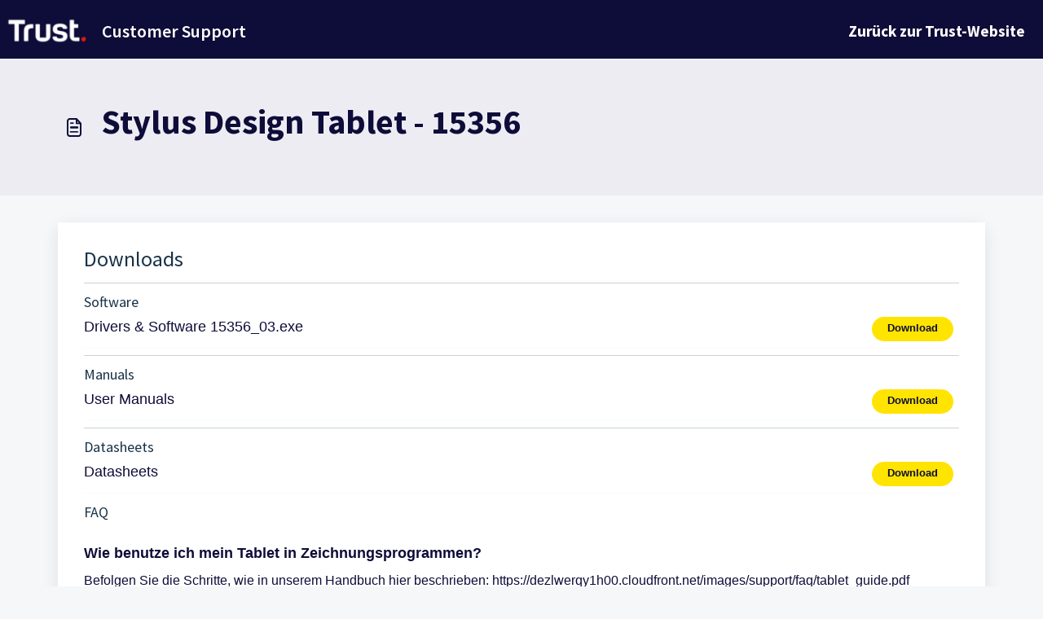

--- FILE ---
content_type: application/javascript
request_url: https://support.trust.com/assets/cdn/portal/scripts/marketplace.js
body_size: 32568
content:
(window.webpackJsonp=window.webpackJsonp||[]).push([[95],{0:function(e,t,n){"use strict";function r(e,t){var n=Object.keys(e);if(Object.getOwnPropertySymbols){var r=Object.getOwnPropertySymbols(e);t&&(r=r.filter(function(t){return Object.getOwnPropertyDescriptor(e,t).enumerable})),n.push.apply(n,r)}return n}function i(e){for(var t=1;t<arguments.length;t++){var n=null!=arguments[t]?arguments[t]:{};t%2?r(Object(n),!0).forEach(function(t){f()(e,t,n[t])}):Object.getOwnPropertyDescriptors?Object.defineProperties(e,Object.getOwnPropertyDescriptors(n)):r(Object(n)).forEach(function(t){Object.defineProperty(e,t,Object.getOwnPropertyDescriptor(n,t))})}return e}function a(e){"loading"!==document.readyState?e():document.addEventListener("DOMContentLoaded",e)}function o(){var e,t=navigator,n=t.userAgent;return n.match(/chrome|chromium|crios/i)?e="chrome":n.match(/firefox|fxios/i)?e="firefox":n.match(/safari/i)?e="safari":n.match(/opr\//i)?e="opera":n.match(/edg/i)&&(e="edge"),e}function s(e){var t=arguments.length>1&&void 0!==arguments[1]?arguments[1]:"/support/",n=new URL(window.location.href).pathname,r=n.split(t)[0];return r?"".concat(r).concat(e):e}function c(e,t,n){var r=e.hasAttribute("disabled"),i=JSON.stringify(t)!==JSON.stringify(n);i?r&&e.removeAttribute("disabled"):!r&&e.setAttribute("disabled",!0)}n.d(t,"i",function(){return a}),n.d(t,"d",function(){return y}),n.d(t,"p",function(){return g}),n.d(t,"w",function(){return w}),n.d(t,"r",function(){return k}),n.d(t,"M",function(){return x}),n.d(t,"K",function(){return S}),n.d(t,"t",function(){return E}),n.d(t,"I",function(){return _}),n.d(t,"F",function(){return O}),n.d(t,"b",function(){return j}),n.d(t,"k",function(){return T}),n.d(t,"f",function(){return C}),n.d(t,"O",function(){return L}),n.d(t,"A",function(){return A}),n.d(t,"o",function(){return q}),n.d(t,"x",function(){return I}),n.d(t,"D",function(){return m}),n.d(t,"C",function(){return v}),n.d(t,"m",function(){return D}),n.d(t,"J",function(){return P}),n.d(t,"B",function(){return N}),n.d(t,"n",function(){return M}),n.d(t,"e",function(){return R}),n.d(t,"l",function(){return F}),n.d(t,"j",function(){return B}),n.d(t,"c",function(){return z}),n.d(t,"z",function(){return H}),n.d(t,"h",function(){return W}),n.d(t,"N",function(){return V}),n.d(t,"L",function(){return c}),n.d(t,"q",function(){return U}),n.d(t,"s",function(){return J}),n.d(t,"E",function(){return $}),n.d(t,"a",function(){return o}),n.d(t,"y",function(){return s}),n.d(t,"u",function(){return G}),n.d(t,"g",function(){return Y}),n.d(t,"H",function(){return Q}),n.d(t,"v",function(){return Z}),n.d(t,"G",function(){return ee});var u=n(1),l=n.n(u),d=n(9),f=n.n(d),p=n(16),h=n(2),m=function(e){var t=document.createElement("div");return t.textContent=e,t.innerHTML.replace(/"/g,"&quot;")},v=function(e){try{return encodeURIComponent(e)}catch(t){return e}},g=function(){return window.localStorage.getItem("recentSearches")?JSON.parse(window.localStorage.getItem("recentSearches")):[]},y=function(){localStorage.setItem("recentSearches","")},b=function(){return window.store.currentLocale||window.store.defaultLocale},w=function(){var e=document.querySelector(".fw-recent-searches"),t=g();e.innerHTML=t.map(function(e){return'<li><a class="ps-32 line-clamp-2" href="/'.concat(b(),"/support/search?term=").concat(v(e),'">').concat(m(e),"</a></li>")}).join("")},k=function(e,t){return e&&e.classList.contains(t)},x=function(e){var t=[].concat(e);t.forEach(function(e){e&&e.classList.toggle("d-none")})},S=function(e){var t=arguments.length>1&&void 0!==arguments[1]?arguments[1]:"primary",n=[].concat(e);n.forEach(function(e){k(e,"btn-".concat(t))?e.classList.replace("btn-".concat(t),"btn-outline-".concat(t)):e.classList.replace("btn-outline-".concat(t),"btn-".concat(t))})},E=function(e){var t=[].concat(e);t.forEach(function(e){e&&!e.classList.contains("d-none")&&e.classList.add("d-none")})},_=function(e){var t=[].concat(e);t.forEach(function(e){e&&e.classList.contains("d-none")&&e.classList.remove("d-none")})},O=function(e,t){Object.keys(t).forEach(function(n){e.setAttribute(n,t[n])})},j=function(e){var t=document.createElement("input");O(t,{type:"hidden",name:"authenticity_token",value:window.csrfToken}),e.appendChild(t)},T=function(e,t){return fetch(e,i(i({},t),{},{headers:{"X-CSRF-Token":window.csrfToken}}))},C=function(e){var t=arguments.length>1&&void 0!==arguments[1]?arguments[1]:300,n=null;return function(){for(var r=arguments.length,i=new Array(r),a=0;r>a;a++)i[a]=arguments[a];clearTimeout(n),n=setTimeout(function(){e.apply(void 0,i)},t)}},L=function(e,t){e&&e.addEventListener("change",function(e){var t={};t[e.target.id]=e.target.value,Object(h.d)(e.target,Object(h.a)(e.target),t)}),t&&EventManager.on("click",t,function(){return e.dataset.formChanged=!1,Object(h.c)(e,Object(h.b)(e))?Promise.resolve():Promise.reject()})},A=function(e){[].concat(l()(e.querySelectorAll(".form-group .form-control")),l()(e.querySelectorAll(".form-group .form-check-input"))).forEach(function(e){k(e,"invalid")&&(e.classList.remove("invalid"),"checkbox"===e.type?(e.nextElementSibling.nextElementSibling.classList.remove("d-block"),e.nextElementSibling.nextElementSibling.classList.add("d-none")):(e.nextElementSibling.classList.remove("d-block"),e.nextElementSibling.classList.add("d-none")))})},q=function(e){return e.charCode?e.charCode:e.keyCode?e.keyCode:e.which?e.which:0},I=function(e){var t=q(e);return t>=48&&57>=t||t>=65&&90>=t||t>=96&&105>=t||8===t||32===t?!0:!1},P=function(e,t){return sessionStorage.setItem(e,JSON.stringify(t))},D=function(e){return sessionStorage.getItem(e)?JSON.parse(sessionStorage.getItem(e)):void 0},N=function(e){return sessionStorage.removeItem(e)},M=function(e){var t=["Bytes","KB","MB","GB","TB"];if(!e)return"0 Byte";var n=parseInt(Math.floor(Math.log(e)/Math.log(1024)));return"".concat(Math.round(e/Math.pow(1024,n),2)," ").concat(t[n])},R=function(e){return e.replace(/[A-Z]/g,function(e,t){return(0!==t?"-":"")+e.toLowerCase()})},F=function(e,t){for(var n=arguments.length>2&&void 0!==arguments[2]?arguments[2]:null;e&&e.tagName!==t.toUpperCase();){if(n&&e.tagName===n)return null;e=e.parentElement}return e},B={email:{presence:!0,email:!0}},z=50,H=function(){var e=arguments.length>0&&void 0!==arguments[0]?arguments[0]:[],t={},n=new URLSearchParams(document.location.search);return n.forEach(function(n,r){var i=decodeURIComponent(n);e.includes(r)||(r in t?t[r].push(i):t[r]=[i])}),t},W=function(e){return JSON.parse(JSON.stringify(e))},V=function(e){if(window.history.replaceState){var t="".concat(window.location.protocol,"//").concat(window.location.host).concat(window.location.pathname,"?").concat(e);window.history.replaceState({path:t},"",t)}},U=function(e){return"choicesInstance"in e},J=function(e){return"_flatpickr"in e},$=function(e){return e.offsetHeight+e.scrollTop>=e.scrollHeight},X=function(e,t){var n=e.getAttribute("aria-describedby");n&&!t.getAttribute("aria-describedby")&&t.setAttribute("aria-describedby",n)},G=function(e){var t={altInput:!0,altInputClass:"form-control alt-flatpickr-input",altFormat:"j M, Y",dateFormat:"Y-m-d",locale:window.I18n.t("portal_js_translations.flatpickr_translations"),onReady:function(e,t,n){n.altInput&&n.input&&X(n.input,n.altInput)}};e.querySelectorAll('input[type="date"]').forEach(function(e){Object(p.a)(e,t)})},Y=function(e){try{var t=e?String(e):"";return t.replace(/&lt;?/g,"<").replace(/&gt;?/g,">")}catch(n){return e}},Q=function(e){var t,n,r,i,a,o,s;if(null!==e&&void 0!==e&&null!==(t=e.defaults)&&void 0!==t&&t.options){null!==(n=window)&&void 0!==n&&null!==(r=n.store)&&void 0!==r&&null!==(i=r.portalLaunchParty)&&void 0!==i&&i.enableStrictSearch&&(e.defaults.options.searchFields=["label"],e.defaults.options.fuseOptions={threshold:.1,ignoreLocation:!0,distance:1e3});var c=null===(a=window)||void 0===a?void 0:null===(o=a.store)||void 0===o?void 0:null===(s=o.portalLaunchParty)||void 0===s?void 0:s.homepageNavAccessibilityEnabled,u=document.getElementById("navbarContent");c&&u&&u.classList.add("home_nav_accessibility_lp")}},K=["notice","warning","error"],Z=function(){setTimeout(function(){K.forEach(function(e){var t=document.querySelector("#".concat(e,".alert"));t&&t.focus()})},500)},ee=function(e){var t=e.containerOuter.element,n=t.closest(".form-group");if(n){var r=n.querySelector("div.invalid-feedback"),i=r&&r.id;i&&!t.getAttribute("aria-describedby")&&t.setAttribute("aria-describedby",i)}}},112:function(e,t,n){function r(t){var n="function"==typeof Map?new Map:void 0;return e.exports=r=function(e){function t(){return s(e,arguments,i(this).constructor)}if(null===e||!o(e))return e;if("function"!=typeof e)throw new TypeError("Super expression must either be null or a function");if("undefined"!=typeof n){if(n.has(e))return n.get(e);n.set(e,t)}return t.prototype=Object.create(e.prototype,{constructor:{value:t,enumerable:!1,writable:!0,configurable:!0}}),a(t,e)},e.exports["default"]=e.exports,e.exports.__esModule=!0,r(t)}var i=n(14),a=n(149),o=n(201),s=n(202);e.exports=r,e.exports["default"]=e.exports,e.exports.__esModule=!0},156:function(e,t,n){"use strict";n.r(t),t["default"]='<div\n  class="alert alert-{{type}} alert-dismissible fade show mb-0"\n  role="alert"\n  data-test-id="notification-alert"\n  >\n  {%if title.size > 0 %}\n    <h4 class="alert-heading" data-test-id="heading">{{ title | escape }}</h4>\n  {% endif %}\n  \n  {{ message | escape }}\n\n  {%if dismissible %}\n    <button type="button" class="btn-close" data-bs-dismiss="alert" aria-label="{{ \'portal_elements.close\' | t }}" data-test-id="btn-close"></button>\n  {% endif %}\n</div>'},157:function(e,t,n){"use strict";n.r(t),t["default"]='<div class="modal fade" id="confirm-dialog" data-test-id="confirm-dialog" tabindex="-1" role="dialog" aria-labelledby="modal-title" aria-describedby="modal-body" data-bs-backdrop="{{ backdrop }}" data-bs-keyboard="{{ keyboard }}" aria-hidden="true">\n  <div class="modal-dialog" role="document">\n    <div class="modal-content">\n      <div class="modal-header border-0">\n        <h5 class="modal-title" id="modal-title" data-test-id="modal-title">{{ title | escape }}</h5>\n        <button type="button" class="btn-close" data-bs-dismiss="modal" aria-label="{{ \'portal_elements.close\' | t }}" data-test-id="btn-close"></button>\n      </div>\n\n      <div class="modal-body" id="modal-body" data-test-id="modal-body">\n        {{ message | escape }}\n      </div>\n      \n      <div class="modal-footer border-0">\n        {% element \'button\' %}\n          {\n            "id": "btn-continue",\n            "class": "btn-primary",\n            "content": "{{ saveLabel | escape }}",\n            "other_attributes": [\n              { "key": "role", "value": "button"},\n              { "key": "aria-label", "value": "{{ saveLabel | escape }}"},\n              { "key": "data-bs-dismiss", "value": "modal" },\n              { "key": "data-test-id", "value": "btn-continue" }\n            ]\n          }\n        {% endelement %}\n\n        {% element \'button\' %}\n          {\n            "id": "btn-cancel",\n            "class": "btn-default",\n            "content": "{{ cancelLabel | escape }}",\n            "other_attributes": [\n              { "key": "role", "value": "button" },\n              { "key": "aria-label", "value": "{{ cancelLabel | escape }}" },\n              { "key": "data-bs-dismiss", "value": "modal" },\n              { "key": "data-test-id", "value": "btn-cancel" }\n            ]\n          }\n        {% endelement %}\n      </div>\n    </div>\n  </div>\n</div>'},167:function(e,t,n){function r(e,t){if(null==e)return{};var n,r,a=i(e,t);if(Object.getOwnPropertySymbols){var o=Object.getOwnPropertySymbols(e);for(r=0;r<o.length;r++)n=o[r],t.indexOf(n)>=0||Object.prototype.propertyIsEnumerable.call(e,n)&&(a[n]=e[n])}return a}var i=n(200);e.exports=r,e.exports["default"]=e.exports,e.exports.__esModule=!0},168:function(e,t,n){"use strict";(function(e){function r(e,t){var n=Object.keys(e);if(Object.getOwnPropertySymbols){var r=Object.getOwnPropertySymbols(e);t&&(r=r.filter(function(t){return Object.getOwnPropertyDescriptor(e,t).enumerable})),n.push.apply(n,r)}return n}function i(e){for(var t=1;t<arguments.length;t++){var n=null!=arguments[t]?arguments[t]:{};t%2?r(Object(n),!0).forEach(function(t){o()(e,t,n[t])}):Object.getOwnPropertyDescriptors?Object.defineProperties(e,Object.getOwnPropertyDescriptors(n)):r(Object(n)).forEach(function(t){Object.defineProperty(e,t,Object.getOwnPropertyDescriptor(n,t))})}return e}n.d(t,"a",function(){return d});var a=n(9),o=n.n(a),s=n(5),c=n.n(s),u=n(169),l=new u.a;l.registerTag("element",{parse:function(e,t){var n=this,r=e.args.match(/'(\w+)'/)[1],i=r.substr(0,r.lastIndexOf("/"));this.elementPath=""!==i?"".concat(i,"/"):"",this.elementName=r.split("/").pop(),this.templates=[];var a=this.liquid.parser.parseStream(t);a.on("tag:endelement",function(){a.stop()}).on("template",function(e){n.templates.push(e)}).on("end",function(){throw new Error(window.I18n.translate("portal_elements.error_messages.liquid_tag_not_closed",{tagName:e.getText()}))}),a.start()},render:c.a.mark(function f(t,r){var a,o,s,u,l,d;return c.a.wrap(function(c){for(;;)switch(c.prev=c.next){case 0:return c.t0=JSON,c.next=3,this.liquid.renderer.renderTemplates(this.templates,t);case 3:if(c.t1=c.sent,o=c.t0.parse.call(c.t0,c.t1),null===(a=e)||void 0===a||!a.env.JEST_WORKER_ID){c.next=14;break}u=n(!function(){var e=new Error("Cannot find module '../../../../liquid-mocks/mock-data/elements'");throw e.code="MODULE_NOT_FOUND",e}()),l=u[this.elementName]||{},Object.keys(o).forEach(function(e){""===o[e]&&l[e]&&delete o[e]}),o=i(i({},l),o),d=n(204),s=this.liquid.renderFileSync(d.resolve(helpkitPortalFilesPath,"elements/".concat(this.elementPath,"_").concat(this.elementName,".liquid")),o),c.next=20;break;case 14:return c.t2=this.liquid,c.next=17,n(205)("./".concat(this.elementPath,"_").concat(this.elementName,".liquid"));case 17:c.t3=c.sent["default"],c.t4=o,s=c.t2.parseAndRenderSync.call(c.t2,c.t3,c.t4);case 20:r.write(s);case 21:case"end":return c.stop()}},f,this)})}),l.registerFilter("t",function(e){return window.I18n.translate(e)});var d=function(e,t){return l.parseAndRender(e,t)}}).call(this,n(154))},169:function(e,t,n){"use strict";function r(e,t){var n="undefined"!=typeof Symbol&&e[Symbol.iterator]||e["@@iterator"];if(!n){if(Array.isArray(e)||(n=i(e))||t&&e&&"number"==typeof e.length){n&&(e=n);var r=0,a=function(){};return{s:a,n:function(){return r>=e.length?{done:!0}:{done:!1,value:e[r++]}},e:function(e){throw e},f:a}}throw new TypeError("Invalid attempt to iterate non-iterable instance.\nIn order to be iterable, non-array objects must have a [Symbol.iterator]() method.")}var o,s=!0,c=!1;return{s:function(){n=n.call(e)},n:function(){var e=n.next();return s=e.done,e},e:function(e){c=!0,o=e},f:function(){try{s||null==n["return"]||n["return"]()}finally{if(c)throw o}}}}function i(e,t){if(e){if("string"==typeof e)return a(e,t);var n=Object.prototype.toString.call(e).slice(8,-1);return"Object"===n&&e.constructor&&(n=e.constructor.name),"Map"===n||"Set"===n?Array.from(e):"Arguments"===n||/^(?:Ui|I)nt(?:8|16|32)(?:Clamped)?Array$/.test(n)?a(e,t):void 0}}function a(e,t){(null==t||t>e.length)&&(t=e.length);for(var n=0,r=new Array(t);t>n;n++)r[n]=e[n];return r}function o(e){var t=s();return function(){var n,r=qt()(e);if(t){var i=qt()(this).constructor;n=Reflect.construct(r,arguments,i)}else n=r.apply(this,arguments);return Lt()(this,n)}}function s(){if("undefined"==typeof Reflect||!Reflect.construct)return!1;if(Reflect.construct.sham)return!1;if("function"==typeof Proxy)return!0;try{return Boolean.prototype.valueOf.call(Reflect.construct(Boolean,[],function(){})),!0}catch(e){return!1}}function c(e){return"[object String]"===Kt.call(e)}function u(e){return"function"==typeof e}function l(e){return e=d(e),h(e)?"":String(e)}function d(e){return e instanceof Yt?e.valueOf():e}function f(e){return"number"==typeof e}function p(e){return e&&u(e.toLiquid)?p(e.toLiquid()):e}function h(e){return null===e||void 0===e}function m(e){return"[object Array]"===Kt.call(e)}function v(e,t){e=e||{};for(var n in e)if(e.hasOwnProperty(n)&&t(e[n],n,e)===!1)break;return e}function g(e){return e[e.length-1]}function y(e){var t=Ht()(e);return null!==e&&("object"===t||"function"===t)}function b(e,t){for(var n=arguments.length>2&&void 0!==arguments[2]?arguments[2]:1,r=[],i=e;t>i;i+=n)r.push(i);return r}function w(e,t){var n=arguments.length>2&&void 0!==arguments[2]?arguments[2]:" ";return x(e,t,n,function(e,t){return t+e})}function k(e,t){var n=arguments.length>2&&void 0!==arguments[2]?arguments[2]:" ";return x(e,t,n,function(e,t){return e+t})}function x(e,t,n,r){e=String(e);for(var i=t-e.length;i-->0;)e=r(e,n);return e}function S(e){return e}function E(e){return e.replace(/(\w?)([A-Z])/g,function(e,t,n){return(t?t+"_":"")+n.toLowerCase()})}function _(e){var t=Bt()(e).some(function(e){return e>="a"&&"z">=e});return t?e.toUpperCase():e.toLowerCase()}function O(e,t){return e.length>t?e.substr(0,t-3)+"...":e}function j(e,t){return null==e&&null==t?0:null==e?1:null==t?-1:(e=Zt.call(e),t=Zt.call(t),t>e?-1:e>t?1:0)}function T(e,t){var n=document.createElement("base");n.href=e;var r=document.getElementsByTagName("head")[0];r.insertBefore(n,r.firstChild);var i=document.createElement("a");i.href=t;var a=i.href;return r.removeChild(n),a}function C(e,t,n){e.length&&"/"!==g(e)&&(e+="/");var r=T(e,t);return r.replace(/^(\w+:\/\/[^/]+)(\/[^?]+)/,function(e,t,r){var i=r.split("/").pop();return/\.\w+$/.test(i)?e:t+r+n})}function L(e){return A.apply(this,arguments)}function A(){return A=Rt()(Xt.a.mark(function e(t){return Xt.a.wrap(function(e){for(;;)switch(e.prev=e.next){case 0:return e.abrupt("return",new Promise(function(e,n){var r=new XMLHttpRequest;r.onload=function(){r.status>=200&&r.status<300?e(r.responseText):n(new Error(r.statusText))},r.onerror=function(){n(new Error("An error occurred whilst receiving the response."))},r.open("GET",t),r.send()}));case 1:case"end":return e.stop()}},e)})),A.apply(this,arguments)}function q(e){var t=new XMLHttpRequest;if(t.open("GET",e,!1),t.send(),t.status<200||t.status>=300)throw new Error(t.statusText);return t.responseText}function I(e){return P.apply(this,arguments)}function P(){return P=Rt()(Xt.a.mark(function e(t){return Xt.a.wrap(function(e){for(;;)switch(e.prev=e.next){case 0:return e.abrupt("return",!0);case 1:case"end":return e.stop()}},e)})),P.apply(this,arguments)}function D(e){return!0}function N(e){return e&&u(e.equals)}function M(e,t){return!R(e,t)}function R(e,t){return t.opts.jsTruthy?!e:e===!1||void 0===e||null===e}function F(e){for(var t={},n=0,r=Object.entries(e);n<r.length;n++){for(var i=Nt()(r[n],2),a=i[0],o=i[1],s=t,c=0;c<a.length;c++){var u=a[c];s[u]=s[u]||{},c===a.length-1&&an[a.charCodeAt(c)]&on&&(s[u].needBoundary=!0),s=s[u]}s.handler=o,s.end=!0}return t}function B(e){if(e=e||{},e.hasOwnProperty("root")&&(e.root=H(e.root)),e.hasOwnProperty("cache")){var t;t="number"==typeof e.cache?e.cache>0?new tn(e.cache):void 0:"object"===Ht()(e.cache)?e.cache:e.cache?new tn(1024):void 0,e.cache=t}return e.hasOwnProperty("operators")&&(e.operatorsTrie=F(e.operators)),e}function z(e){return Object.assign({},pn,e)}function H(e){return m(e)?e:c(e)?[e]:[]}function W(e){var t=e.getPosition(),n=Nt()(t,1),r=n[0],i=e.input.split("\n"),a=Math.max(r-2,1),o=Math.min(r+3,i.length),s=b(a,o+1).map(function(e){var t=e===r?">> ":"   ",n=w(String(e),String(o).length),a=i[e-1];return"".concat(t).concat(n,"| ").concat(a)}).join("\n");return s}function V(e,t){t.file&&(e+=", file:".concat(t.file));var n=t.getPosition(),r=Nt()(n,2),i=r[0],a=r[1];return e+=", line:".concat(i,", col:").concat(a)}function U(e,t){return h(e)?e:(e=p(e),u(e[t])?e[t]():e instanceof Yt?e.hasOwnProperty(t)?e[t]:e.liquidMethodMissing(t):"size"===t?X(e):"first"===t?J(e):"last"===t?$(e):e[t])}function J(e){return m(e)?e[0]:e.first}function $(e){return m(e)?e[e.length-1]:e.last}function X(e){return m(e)||c(e)?e.length:e.size}function G(e){return!!(oe(e)&fn.Delimited)}function Y(e){return oe(e)===fn.Operator}function Q(e){return oe(e)===fn.HTML}function K(e){return oe(e)===fn.Output}function Z(e){return oe(e)===fn.Tag}function ee(e){return oe(e)===fn.Quoted}function te(e){return oe(e)===fn.Literal}function ne(e){return oe(e)===fn.Number}function re(e){return oe(e)===fn.PropertyAccess}function ie(e){return oe(e)===fn.Word}function ae(e){return oe(e)===fn.Range}function oe(e){return e?e.kind:-1}function se(e,t){for(var n=!1,r=0;r<e.length;r++){var i=e[r];G(i)&&(!n&&i.trimLeft&&ce(e[r-1],t.greedy),Z(i)&&("raw"===i.name?n=!0:"endraw"===i.name&&(n=!1)),!n&&i.trimRight&&ue(e[r+1],t.greedy))}}function ce(e,t){if(e&&Q(e))for(var n=t?sn:un;an[e.input.charCodeAt(e.end-1-e.trimRight)]&n;)e.trimRight++}function ue(e,t){if(e&&Q(e)){for(var n=t?sn:un;an[e.input.charCodeAt(e.begin+e.trimLeft)]&n;)e.trimLeft++;"\n"===e.input.charAt(e.begin+e.trimLeft)&&e.trimLeft++}}function le(e){var t=e.charCodeAt(0);return t>=97?t-87:t>=65?t-55:t-48}function de(e){for(var t="",n=1;n<e.length-1;n++)if("\\"===e[n])if(void 0!==Nn[e[n+1]])t+=Nn[e[++n]];else if("u"===e[n+1]){for(var r=0,i=n+2;n+5>=i&&Pn.test(e[i]);)r=16*r+le(e[i++]);n=i-1,t+=String.fromCharCode(r)}else if(Dn.test(e[n+1])){for(var a=n+1,o=0;n+3>=a&&Dn.test(e[a]);)o=8*o+le(e[a++]);n=a-1,t+=String.fromCharCode(o)}else t+=e[++n];else t+=e[n];return t}function fe(e,t){if(!e){var n=t?t():"expect ".concat(e," to be true");throw new wn(n)}}function pe(e,t,n){for(var r,i=arguments.length>3&&void 0!==arguments[3]?arguments[3]:e.length,a=n,o=t;a[e[o]]&&i>o;)a=a[e[o++]],a.end&&(r=a);return r?r.needBoundary&&an[e.charCodeAt(o)]&on?-1:o:-1}function he(e,t){var n=arguments.length>2&&void 0!==arguments[2]?arguments[2]:!1;return re(e)?me(e,t,n):ae(e)?we(e,t):te(e)?be(e):ne(e)?ve(e):ie(e)?e.getText():ee(e)?ge(e):void 0}function me(e,t,n){var r=e.getVariableAsText(),i=e.props.map(function(e){return he(e,t,!1)});try{return t.get([r].concat(Bt()(i)))}catch(a){if(n&&"InternalUndefinedVariableError"===a.name)return null;throw new yn(a,e)}}function ve(e){var t=e.whole.content+"."+(e.decimal?e.decimal.content:"");return Number(t)}function ge(e){return de(e.getText())}function ye(e,t,n,r,i){var a=e[t.operator];return a(n,r,i)}function be(e){return Ln[e.literal]}function we(e,t){var n=he(e.lhs,t),r=he(e.rhs,t);return b(+n,+r+1)}function ke(e){var t,n,i,a;return Xt.a.wrap(function(o){for(;;)switch(o.prev=o.next){case 0:t=[],n=r(e),o.prev=2,n.s();case 4:if((i=n.n()).done){o.next=19;break}if(a=i.value,!Y(a)){o.next=15;break}case 7:if(!(t.length&&t[t.length-1].getPrecedence()>a.getPrecedence())){o.next=12;break}return o.next=10,t.pop();case 10:o.next=7;break;case 12:t.push(a),o.next=17;break;case 15:return o.next=17,a;case 17:o.next=4;break;case 19:o.next=24;break;case 21:o.prev=21,o.t0=o["catch"](2),n.e(o.t0);case 24:return o.prev=24,n.f(),o.finish(24);case 27:if(!t.length){o.next=32;break}return o.next=30,t.pop();case 30:o.next=27;break;case 32:case"end":return o.stop()}},Gt,null,[[2,21,24,27]])}function xe(e){return m(e)}function Se(e){var t={then:function(t){return t(e)},"catch":function(){return t}};return t}function Ee(e){var t={then:function(n,r){return r?r(e):t},"catch":function(t){return t(e)}};return t}function _e(e){return e&&u(e.then)}function Oe(e){return e&&u(e.next)&&u(e["throw"])&&u(e["return"])}function je(e){function t(n){var r;try{r=e.next(n)}catch(i){return Ee(i)}return r.done?Se(r.value):je(r.value).then(t,function(n){var r;try{r=e["throw"](n)}catch(i){return Ee(i)}return r.done?Se(r.value):t(r.value)})}return _e(e)?e:Oe(e)?t():Se(e)}function Te(e){return Promise.resolve(je(e))}function Ce(e){var t;return je(e).then(function(e){return t=e,Se(t)})["catch"](function(e){throw e}),t}function Le(e){return m(e)?e:c(e)&&e.length>0?[e]:y(e)?Object.keys(e).map(function(t){return[t,e[t]]}):[]}function Ae(e){return m(e)?e:[e]}function qe(e){var t=e.readIdentifier().content;if(t)return t;var n=e.readQuoted();return n?ge(n):void 0}function Ie(e){return l(e).replace(/&|<|>|"|'/g,function(e){return Tr[e]})}function Pe(e){return String(e).replace(/&(amp|lt|gt|#34|#39);/g,function(e){return Cr[e]})}function De(e){return Ie(Pe(e))}function Ne(e){return e.replace(/\n/g,"<br />\n")}function Me(e){return e.replace(/<script.*?<\/script>|<!--.*?-->|<style.*?<\/style>|<.*?>/g,"")}function Re(e){var t=arguments.length>1&&void 0!==arguments[1]?arguments[1]:0,n=Math.pow(10,t);return Math.round(e*n)/n}function Fe(e,t){return Number(e)+Number(t)}function Be(e,t){return e&&e.sort?void 0!==t?Bt()(e).sort(function(e,n){return j(e[t],n[t])}):Bt()(e).sort(j):[]}function ze(e,t){var n=this,r=function(e){return t?n.context.getFromScope(e,t.split(".")):e};return Ae(e).sort(function(e,t){return e=r(e),t=r(t),t>e?-1:e>t?1:0})}function He(e,t){var n=this;return Ae(e).map(function(e){return n.context.getFromScope(e,t.split("."))})}function We(e){return Ae(e).filter(function(e){return!h(e)})}function Ve(e,t){return Ae(e).concat(t)}function Ue(e,t){var n=arguments.length>2&&void 0!==arguments[2]?arguments[2]:1;return t=0>t?e.length+t:t,e.slice(t,t+n)}function Je(e,t,n){var r=this;return Ae(e).filter(function(e){var i=r.context.getFromScope(e,String(t).split("."));return void 0===n?M(i,r.context):i===n})}function $e(e){var t={};return(e||[]).filter(function(e){return t.hasOwnProperty(String(e))?!1:(t[String(e)]=!0,!0)})}function Xe(e){return e.slice(0,3)}function Ge(e){var t=Ke(e)?29:28;return[31,t,31,30,31,30,31,31,30,31,30,31]}function Ye(e){for(var t=0,n=0;n<e.getMonth();++n)t+=Ge(e)[n];return t+e.getDate()}function Qe(e,t){var n=Ye(e)+(t-e.getDay()),r=new Date(e.getFullYear(),0,1),i=7-r.getDay()+t;return String(Math.floor((n-i)/7)+1)}function Ke(e){var t=e.getFullYear();return!(0!==(3&t)||!(t%100||t%400===0&&t))}function Ze(e){var t=e.getDate().toString(),n=parseInt(t.slice(-1));return Qr[n]||Qr["default"]}function et(e){return parseInt(e.getFullYear().toString().substring(0,2),10)}function tt(e,t){var n=e;n instanceof ti&&(n=n.getDisplayDate());for(var r,i="",a=t;r=Jr.exec(a);)i+=a.slice(0,r.index),a=a.slice(r.index+r[0].length),i+=nt(n,r);return i+a}function nt(e,t){var n=Nt()(t,5),i=n[0],a=n[1],o=void 0===a?"":a,s=n[2],c=n[3],u=n[4],l=ei[u];if(!l)return i;var d,f={},p=r(o);try{for(p.s();!(d=p.n()).done;){var h=d.value;f[h]=!0}}catch(m){p.e(m)}finally{p.f()}var v=String(l(e,{flags:f,width:s,modifier:c})),g=Zr[u]||"0",y=s||Kr[u]||0;return f["^"]?v=v.toUpperCase():f["#"]&&(v=_(v)),f._?g=" ":f[0]&&(g="0"),f["-"]&&(y=0),w(v,y,g)}function rt(e,t){var n=e;return"now"===e||"today"===e?n=new Date:f(e)?n=new Date(1e3*e):c(e)&&(n=/^\d+$/.test(e)?new Date(1e3*+e):this.context.opts.preserveTimezones?new ti(e):new Date(e)),it(n)?tt(n,t):e}function it(e){return e instanceof Date&&!isNaN(e.getTime())}function at(e,t){return m(e)||c(e)?e.length?e:t:R(d(e),this.context)?t:e}function ot(e){return JSON.stringify(e)}function st(e,t){return fe(2===arguments.length,function(){return"append expect 2 arguments"}),l(e)+l(t)}function ct(e,t){return fe(2===arguments.length,function(){return"prepend expect 2 arguments"}),l(t)+l(e)}function ut(e){return l(e).replace(/^\s+/,"")}function lt(e){return l(e).toLowerCase()}function dt(e){return l(e).toUpperCase()}function ft(e,t){return l(e).split(String(t)).join("")}function pt(e,t){return l(e).replace(String(t),"")}function ht(e){return l(e).replace(/\s+$/,"")}function mt(e,t){return l(e).split(String(t))}function vt(e){return l(e).trim()}function gt(e){return l(e).replace(/\n/g,"")}function yt(e){return e=l(e),e.charAt(0).toUpperCase()+e.slice(1).toLowerCase()}function bt(e,t,n){return l(e).split(String(t)).join(n)}function wt(e,t,n){return l(e).replace(String(t),n)}function kt(e){var t=arguments.length>1&&void 0!==arguments[1]?arguments[1]:50,n=arguments.length>2&&void 0!==arguments[2]?arguments[2]:"...";return e=l(e),e.length<=t?e:e.substr(0,t-n.length)+n}function xt(e){var t=arguments.length>1&&void 0!==arguments[1]?arguments[1]:15,n=arguments.length>2&&void 0!==arguments[2]?arguments[2]:"...",r=e.split(/\s+/),i=r.slice(0,t).join(" ");return r.length>=t&&(i+=n),i}n.d(t,"a",function(){return ai});var St=n(96),Et=n.n(St),_t=n(32),Ot=n.n(_t),jt=n(11),Tt=n.n(jt),Ct=n(29),Lt=n.n(Ct),At=n(14),qt=n.n(At),It=n(112),Pt=n.n(It),Dt=n(3),Nt=n.n(Dt),Mt=n(19),Rt=n.n(Mt),Ft=n(1),Bt=n.n(Ft),zt=n(22),Ht=n.n(zt),Wt=n(4),Vt=n.n(Wt),Ut=n(6),Jt=n.n(Ut),$t=n(5),Xt=n.n($t),Gt=Xt.a.mark(ke),Yt=function(){function e(){Vt()(this,e)}return Jt()(e,[{key:"valueOf",value:function(){return void 0}},{key:"liquidMethodMissing",value:function(e){return void 0}}]),e}(),Qt=function(){return Qt=Object.assign||function(e){for(var t,n=1,r=arguments.length;r>n;n++){t=arguments[n];for(var i in t)Object.prototype.hasOwnProperty.call(t,i)&&(e[i]=t[i])}return e},Qt.apply(this,arguments)},Kt=Object.prototype.toString,Zt=String.prototype.toLowerCase,en=function oi(e,t,n,r){Vt()(this,oi),this.key=e,this.value=t,this.next=n,this.prev=r},tn=function(){function e(t){var n=arguments.length>1&&void 0!==arguments[1]?arguments[1]:0;Vt()(this,e),this.limit=t,this.size=n,this.cache={},this.head=new en("HEAD",null,null,null),this.tail=new en("TAIL",null,null,null),this.head.next=this.tail,this.tail.prev=this.head}return Jt()(e,[{key:"write",value:function(e,t){if(this.cache[e])this.cache[e].value=t;else{var n=new en(e,t,this.head.next,this.head);this.head.next.prev=n,this.head.next=n,this.cache[e]=n,this.size++,this.ensureLimit()}}},{key:"read",value:function(e){if(this.cache[e]){var t=this.cache[e].value;return this.remove(e),this.write(e,t),t}}},{key:"remove",value:function(e){var t=this.cache[e];t.prev.next=t.next,t.next.prev=t.prev,delete this.cache[e],this.size--}},{key:"clear",value:function(){this.head.next=this.tail,this.tail.prev=this.head,this.size=0,this.cache={}}},{key:"ensureLimit",value:function(){this.size>this.limit&&this.remove(this.tail.prev.key)}}]),e}(),nn=Object.freeze({resolve:C,readFile:L,readFileSync:q,exists:I,existsSync:D}),rn={"==":function(e,t){return N(e)?e.equals(t):N(t)?t.equals(e):e===t},"!=":function(e,t){return N(e)?!e.equals(t):N(t)?!t.equals(e):e!==t},">":function(e,t){return N(e)?e.gt(t):N(t)?t.lt(e):e>t},"<":function(e,t){return N(e)?e.lt(t):N(t)?t.gt(e):t>e},">=":function(e,t){return N(e)?e.geq(t):N(t)?t.leq(e):e>=t},"<=":function(e,t){return N(e)?e.leq(t):N(t)?t.geq(e):t>=e},contains:function(e,t){return e&&u(e.indexOf)?e.indexOf(t)>-1:!1},and:function(e,t,n){return M(e,n)&&M(t,n)},or:function(e,t,n){return M(e,n)||M(t,n)}},an=[0,0,0,0,0,0,0,0,0,20,4,4,4,20,0,0,0,0,0,0,0,0,0,0,0,0,0,0,0,0,0,0,20,2,8,0,0,0,0,8,0,0,0,64,0,65,0,0,33,33,33,33,33,33,33,33,33,33,0,0,2,2,2,1,0,1,1,1,1,1,1,1,1,1,1,1,1,1,1,1,1,1,1,1,1,1,1,1,1,1,1,0,0,0,0,1,0,1,1,1,1,1,1,1,1,1,1,1,1,1,1,1,1,1,1,1,1,1,1,1,1,1,1,0,0,0,0,0],on=1,sn=4,cn=8,un=16,ln=32,dn=64;an[160]=an[5760]=an[6158]=an[8192]=an[8193]=an[8194]=an[8195]=an[8196]=an[8197]=an[8198]=an[8199]=an[8200]=an[8201]=an[8202]=an[8232]=an[8233]=an[8239]=an[8287]=an[12288]=sn;var fn,pn={root:["."],cache:void 0,extname:"",fs:nn,dynamicPartials:!0,jsTruthy:!1,trimTagRight:!1,trimTagLeft:!1,trimOutputRight:!1,trimOutputLeft:!1,greedy:!0,tagDelimiterLeft:"{%",tagDelimiterRight:"%}",outputDelimiterLeft:"{{",outputDelimiterRight:"}}",preserveTimezones:!1,strictFilters:!1,strictVariables:!1,lenientIf:!1,globals:{},keepOutputType:!1,operators:rn,operatorsTrie:F(rn)},hn=function(e){function t(e,r){var i;return Vt()(this,t),i=n.call(this,e.message),i.originalError=e,i.token=r,i.context="",i}Tt()(t,e);var n=o(t);return Jt()(t,[{key:"update",value:function(){var e=this.originalError;this.context=W(this.token),this.message=V(e.message,this.token),this.stack=this.message+"\n"+this.context+"\n"+this.stack+"\nFrom "+e.stack}}]),t}(Pt()(Error)),mn=function(e){function t(e,r){var i,a;return Vt()(this,t),a=n.call(this,new Error(e),r),a.name="TokenizationError",Ot()((i=Et()(a),qt()(t.prototype)),"update",i).call(i),a}Tt()(t,e);var n=o(t);return t}(hn),vn=function(e){function t(e,r){var i,a;return Vt()(this,t),a=n.call(this,e,r),a.name="ParseError",a.message=e.message,Ot()((i=Et()(a),qt()(t.prototype)),"update",i).call(i),a}Tt()(t,e);var n=o(t);return t}(hn),gn=function(e){function t(e,r){var i,a;return Vt()(this,t),a=n.call(this,e,r.token),a.name="RenderError",a.message=e.message,Ot()((i=Et()(a),qt()(t.prototype)),"update",i).call(i),a}Tt()(t,e);var n=o(t);return Jt()(t,null,[{key:"is",value:function(e){return"RenderError"===e.name}}]),t}(hn),yn=function(e){function t(e,r){var i,a;return Vt()(this,t),a=n.call(this,e,r),a.name="UndefinedVariableError",a.message=e.message,Ot()((i=Et()(a),qt()(t.prototype)),"update",i).call(i),a}Tt()(t,e);var n=o(t);return t}(hn),bn=function(e){function t(e){var r;return Vt()(this,t),r=n.call(this,"undefined variable: ".concat(e)),
r.name="InternalUndefinedVariableError",r.variableName=e,r}Tt()(t,e);var n=o(t);return t}(Pt()(Error)),wn=function(e){function t(e){var r;return Vt()(this,t),r=n.call(this,e),r.name="AssertionError",r.message=e+"",r}Tt()(t,e);var n=o(t);return t}(Pt()(Error)),kn=function(){function e(){var t=arguments.length>0&&void 0!==arguments[0]?arguments[0]:{},n=arguments.length>1&&void 0!==arguments[1]?arguments[1]:pn,r=arguments.length>2&&void 0!==arguments[2]?arguments[2]:!1;Vt()(this,e),this.scopes=[{}],this.registers={},this.sync=r,this.opts=n,this.globals=n.globals,this.environments=t}return Jt()(e,[{key:"getRegister",value:function(e){var t=arguments.length>1&&void 0!==arguments[1]?arguments[1]:{};return this.registers[e]=this.registers[e]||t}},{key:"setRegister",value:function(e,t){return this.registers[e]=t}},{key:"saveRegister",value:function(){for(var e=this,t=arguments.length,n=new Array(t),r=0;t>r;r++)n[r]=arguments[r];return n.map(function(t){return[t,e.getRegister(t)]})}},{key:"restoreRegister",value:function(e){var t=this;return e.forEach(function(e){var n=Nt()(e,2),r=n[0],i=n[1];return t.setRegister(r,i)})}},{key:"getAll",value:function(){return[this.globals,this.environments].concat(Bt()(this.scopes)).reduce(function(e,t){return Qt(e,t)},{})}},{key:"get",value:function(e){var t=this.findScope(e[0]);return this.getFromScope(t,e)}},{key:"getFromScope",value:function(e,t){var n=this;return"string"==typeof t&&(t=t.split(".")),t.reduce(function(e,t){if(e=U(e,t),h(e)&&n.opts.strictVariables)throw new bn(t);return e},e)}},{key:"push",value:function(e){return this.scopes.push(e)}},{key:"pop",value:function(){return this.scopes.pop()}},{key:"bottom",value:function(){return this.scopes[0]}},{key:"findScope",value:function(e){for(var t=this.scopes.length-1;t>=0;t--){var n=this.scopes[t];if(e in n)return n}return e in this.environments?this.environments:this.globals}}]),e}();!function(e){e[e.Number=1]="Number",e[e.Literal=2]="Literal",e[e.Tag=4]="Tag",e[e.Output=8]="Output",e[e.HTML=16]="HTML",e[e.Filter=32]="Filter",e[e.Hash=64]="Hash",e[e.PropertyAccess=128]="PropertyAccess",e[e.Word=256]="Word",e[e.Range=512]="Range",e[e.Quoted=1024]="Quoted",e[e.Operator=2048]="Operator",e[e.Delimited=12]="Delimited"}(fn||(fn={}));var xn,Sn=(Object.freeze({isDelimitedToken:G,isOperatorToken:Y,isHTMLToken:Q,isOutputToken:K,isTagToken:Z,isQuotedToken:ee,isLiteralToken:te,isNumberToken:ne,isPropertyAccessToken:re,isWordToken:ie,isRangeToken:ae}),function(){function e(t,n,r,i,a){Vt()(this,e),this.kind=t,this.input=n,this.begin=r,this.end=i,this.file=a}return Jt()(e,[{key:"getText",value:function(){return this.input.slice(this.begin,this.end)}},{key:"getPosition",value:function(){for(var e=1,t=1,n=0;n<this.begin;n++)"\n"===this.input[n]?(e++,t=1):t++;return[e,t]}},{key:"size",value:function(){return this.end-this.begin}}]),e}()),En=function(e){function t(e,r){var i;return Vt()(this,t),i=n.call(this,fn.Number,e.input,e.begin,r?r.end:e.end,e.file),i.whole=e,i.decimal=r,i}Tt()(t,e);var n=o(t);return t}(Sn),_n=function(e){function t(e,r,i,a){var o;return Vt()(this,t),o=n.call(this,fn.Word,e,r,i,a),o.input=e,o.begin=r,o.end=i,o.file=a,o.content=o.getText(),o}Tt()(t,e);var n=o(t);return Jt()(t,[{key:"isNumber",value:function(){for(var e=arguments.length>0&&void 0!==arguments[0]?arguments[0]:!1,t=e&&an[this.input.charCodeAt(this.begin)]&dn?this.begin+1:this.begin,n=t;n<this.end;n++)if(!(an[this.input.charCodeAt(n)]&ln))return!1;return!0}}]),t}(Sn),On=function(e){function t(){return Vt()(this,t),n.apply(this,arguments)}Tt()(t,e);var n=o(t);return Jt()(t,[{key:"equals",value:function(e){return h(d(e))}},{key:"gt",value:function(){return!1}},{key:"geq",value:function(){return!1}},{key:"lt",value:function(){return!1}},{key:"leq",value:function(){return!1}},{key:"valueOf",value:function(){return null}}]),t}(Yt),jn=function(e){function t(){return Vt()(this,t),n.apply(this,arguments)}Tt()(t,e);var n=o(t);return Jt()(t,[{key:"equals",value:function(e){return e instanceof t?!1:(e=d(e),c(e)||m(e)?0===e.length:y(e)?0===Object.keys(e).length:!1)}},{key:"gt",value:function(){return!1}},{key:"geq",value:function(){return!1}},{key:"lt",value:function(){return!1}},{key:"leq",value:function(){return!1}},{key:"valueOf",value:function(){return""}}]),t}(Yt),Tn=function(e){function t(){return Vt()(this,t),n.apply(this,arguments)}Tt()(t,e);var n=o(t);return Jt()(t,[{key:"equals",value:function(e){return e===!1?!0:h(d(e))?!0:c(e)?/^\s*$/.test(e):Ot()(qt()(t.prototype),"equals",this).call(this,e)}}]),t}(jn),Cn=new On,Ln={"true":!0,"false":!1,nil:Cn,"null":Cn,empty:new jn,blank:new Tn},An=function(e){function t(e,r,i,a){var o;return Vt()(this,t),o=n.call(this,fn.Literal,e,r,i,a),o.input=e,o.begin=r,o.end=i,o.file=a,o.literal=o.getText(),o}Tt()(t,e);var n=o(t);return t}(Sn),qn={"==":1,"!=":1,">":1,"<":1,">=":1,"<=":1,contains:1,and:0,or:0},In=function(e){function t(e,r,i,a){var o;return Vt()(this,t),o=n.call(this,fn.Operator,e,r,i,a),o.input=e,o.begin=r,o.end=i,o.file=a,o.operator=o.getText(),o}Tt()(t,e);var n=o(t);return Jt()(t,[{key:"getPrecedence",value:function(){var e=this.getText();return e in qn?qn[e]:1}}]),t}(Sn),Pn=/[\da-fA-F]/,Dn=/[0-7]/,Nn={b:"\b",f:"\f",n:"\n",r:"\r",t:"	",v:""},Mn=function(e){function t(e,r,i){var a;return Vt()(this,t),a=n.call(this,fn.PropertyAccess,e.input,e.begin,i,e.file),a.variable=e,a.props=r,a}Tt()(t,e);var n=o(t);return Jt()(t,[{key:"getVariableAsText",value:function(){return this.variable instanceof _n?this.variable.getText():de(this.variable.getText())}}]),t}(Sn),Rn=function(e){function t(e,r,i,a,o,s){var c;return Vt()(this,t),c=n.call(this,fn.Filter,i,a,o,s),c.name=e,c.args=r,c}Tt()(t,e);var n=o(t);return t}(Sn),Fn=function(e){function t(e,r,i,a,o,s){var c;return Vt()(this,t),c=n.call(this,fn.Hash,e,r,i,s),c.input=e,c.begin=r,c.end=i,c.name=a,c.value=o,c.file=s,c}Tt()(t,e);var n=o(t);return t}(Sn),Bn=function(e){function t(e,r,i,a){var o;return Vt()(this,t),o=n.call(this,fn.Quoted,e,r,i,a),o.input=e,o.begin=r,o.end=i,o.file=a,o}Tt()(t,e);var n=o(t);return t}(Sn),zn=function(e){function t(e,r,i,a){var o;return Vt()(this,t),o=n.call(this,fn.HTML,e,r,i,a),o.input=e,o.begin=r,o.end=i,o.file=a,o.trimLeft=0,o.trimRight=0,o}Tt()(t,e);var n=o(t);return Jt()(t,[{key:"getContent",value:function(){return this.input.slice(this.begin+this.trimLeft,this.end-this.trimRight)}}]),t}(Sn),Hn=function(e){function t(e,r,i,a,o,s,c,u){var l;Vt()(this,t),l=n.call(this,e,i,a,o,u),l.trimLeft=!1,l.trimRight=!1,l.content=l.getText();var d="-"===r[0],f="-"===g(r);return l.content=r.slice(d?1:0,f?-1:r.length).trim(),l.trimLeft=d||s,l.trimRight=f||c,l}Tt()(t,e);var n=o(t);return t}(Sn),Wn=function(e){function t(e,r,i,a,o){var s;Vt()(this,t);var c=a.trimTagLeft,u=a.trimTagRight,l=a.tagDelimiterLeft,d=a.tagDelimiterRight,f=e.slice(r+l.length,i-d.length);s=n.call(this,fn.Tag,f,e,r,i,c,u,o);var p=new $n(s.content,a.operatorsTrie);if(s.name=p.readIdentifier().getText(),!s.name)throw new mn("illegal tag syntax",Et()(s));return p.skipBlank(),s.args=p.remaining(),s}Tt()(t,e);var n=o(t);return t}(Hn),Vn=function(e){function t(e,r,i,a,o,s){var c;return Vt()(this,t),c=n.call(this,fn.Range,e,r,i,s),c.input=e,c.begin=r,c.end=i,c.lhs=a,c.rhs=o,c.file=s,c}Tt()(t,e);var n=o(t);return t}(Sn),Un=function(e){function t(e,r,i,a,o){Vt()(this,t);var s=a.trimOutputLeft,c=a.trimOutputRight,u=a.outputDelimiterLeft,l=a.outputDelimiterRight,d=e.slice(r+u.length,i-l.length);return n.call(this,fn.Output,d,e,r,i,s,c,o)}Tt()(t,e);var n=o(t);return t}(Hn),Jn=function(){function e(t){Vt()(this,e),this.postfix=Bt()(ke(t))}return Jt()(e,[{key:"evaluate",value:Xt.a.mark(function t(e,n){var i,a,o,s,c,u,l;return Xt.a.wrap(function(t){for(;;)switch(t.prev=t.next){case 0:fe(e,function(){return"unable to evaluate: context not defined"}),i=[],a=r(this.postfix),t.prev=3,a.s();case 5:if((o=a.n()).done){t.next=25;break}if(s=o.value,!Y(s)){t.next=18;break}return t.next=10,i.pop();case 10:return c=t.sent,t.next=13,i.pop();case 13:u=t.sent,l=ye(e.opts.operators,s,u,c,e),i.push(l),t.next=23;break;case 18:return t.t0=i,t.next=21,he(s,e,n&&1===this.postfix.length);case 21:t.t1=t.sent,t.t0.push.call(t.t0,t.t1);case 23:t.next=5;break;case 25:t.next=30;break;case 27:t.prev=27,t.t2=t["catch"](3),a.e(t.t2);case 30:return t.prev=30,a.f(),t.finish(30);case 33:return t.abrupt("return",i[0]);case 34:case"end":return t.stop()}},t,this,[[3,27,30,33]])})}]),e}(),$n=function(){function e(t,n){var r=arguments.length>2&&void 0!==arguments[2]?arguments[2]:"";Vt()(this,e),this.input=t,this.trie=n,this.file=r,this.p=0,this.rawBeginAt=-1,this.N=t.length}return Jt()(e,[{key:"readExpression",value:function(){return new Jn(this.readExpressionTokens())}},{key:"readExpressionTokens",value:Xt.a.mark(function t(){var e,n,r;return Xt.a.wrap(function(t){for(;;)switch(t.prev=t.next){case 0:if(e=this.readValue()){t.next=3;break}return t.abrupt("return");case 3:return t.next=5,e;case 5:if(!(this.p<this.N)){t.next=18;break}if(n=this.readOperator()){t.next=9;break}return t.abrupt("return");case 9:if(r=this.readValue()){t.next=12;break}return t.abrupt("return");case 12:return t.next=14,n;case 14:return t.next=16,r;case 16:t.next=5;break;case 18:case"end":return t.stop()}},t,this)})},{key:"readOperator",value:function(){this.skipBlank();var e=pe(this.input,this.p,this.trie,this.p+8);if(-1!==e)return new In(this.input,this.p,this.p=e,this.file)}},{key:"readFilters",value:function(){for(var e=[];;){var t=this.readFilter();if(!t)return e;e.push(t)}}},{key:"readFilter",value:function(){var e=this;if(this.skipBlank(),this.end())return null;fe("|"===this.peek(),function(){return"unexpected token at ".concat(e.snapshot())}),this.p++;var t=this.p,n=this.readIdentifier();if(!n.size())return null;var r=[];if(this.skipBlank(),":"===this.peek())do{++this.p;var i=this.readFilterArg();for(i&&r.push(i);this.p<this.N&&","!==this.peek()&&"|"!==this.peek();)++this.p}while(","===this.peek());return new Rn(n.getText(),r,this.input,t,this.p,this.file)}},{key:"readFilterArg",value:function(){var e=this.readValue();if(e){if(this.skipBlank(),":"!==this.peek())return e;++this.p;var t=this.readValue();return[e.getText(),t]}}},{key:"readTopLevelTokens",value:function(){for(var e=arguments.length>0&&void 0!==arguments[0]?arguments[0]:pn,t=[];this.p<this.N;){var n=this.readTopLevelToken(e);t.push(n)}return se(t,e),t}},{key:"readTopLevelToken",value:function(e){var t=e.tagDelimiterLeft,n=e.outputDelimiterLeft;return this.rawBeginAt>-1?this.readEndrawOrRawContent(e):this.match(t)?this.readTagToken(e):this.match(n)?this.readOutputToken(e):this.readHTMLToken(e)}},{key:"readHTMLToken",value:function(e){for(var t=this.p;this.p<this.N;){var n=e.tagDelimiterLeft,r=e.outputDelimiterLeft;if(this.match(n))break;if(this.match(r))break;++this.p}return new zn(this.input,t,this.p,this.file)}},{key:"readTagToken",value:function(){var e=arguments.length>0&&void 0!==arguments[0]?arguments[0]:pn,t=this.file,n=this.input,r=this.p;if(-1===this.readToDelimiter(e.tagDelimiterRight))throw this.mkError("tag ".concat(this.snapshot(r)," not closed"),r);var i=new Wn(n,r,this.p,e,t);return"raw"===i.name&&(this.rawBeginAt=r),i}},{key:"readToDelimiter",value:function(e){for(;this.p<this.N;)if(this.peekType()&cn)this.readQuoted();else if(++this.p,this.rmatch(e))return this.p;return-1}},{key:"readOutputToken",value:function(){var e=arguments.length>0&&void 0!==arguments[0]?arguments[0]:pn,t=this.file,n=this.input,r=e.outputDelimiterRight,i=this.p;if(-1===this.readToDelimiter(r))throw this.mkError("output ".concat(this.snapshot(i)," not closed"),i);return new Un(n,i,this.p,e,t)}},{key:"readEndrawOrRawContent",value:function(e){for(var t=e.tagDelimiterLeft,n=e.tagDelimiterRight,r=this.p,i=this.readTo(t)-t.length;this.p<this.N;)if("endraw"===this.readIdentifier().getText())for(;this.p<=this.N;){if(this.rmatch(n)){var a=this.p;return r===i?(this.rawBeginAt=-1,new Wn(this.input,r,a,e,this.file)):(this.p=i,new zn(this.input,r,i,this.file))}if(this.rmatch(t))break;this.p++}else i=this.readTo(t)-t.length;throw this.mkError("raw ".concat(this.snapshot(this.rawBeginAt)," not closed"),r)}},{key:"mkError",value:function(e,t){return new mn(e,new _n(this.input,t,this.N,this.file))}},{key:"snapshot",value:function(){var e=arguments.length>0&&void 0!==arguments[0]?arguments[0]:this.p;return JSON.stringify(O(this.input.slice(e),16))}},{key:"readWord",value:function(){return console.warn("Tokenizer#readWord() will be removed, use #readIdentifier instead"),this.readIdentifier()}},{key:"readIdentifier",value:function(){this.skipBlank();for(var e=this.p;this.peekType()&on;)++this.p;return new _n(this.input,e,this.p,this.file)}},{key:"readHashes",value:function(){for(var e=[];;){var t=this.readHash();if(!t)return e;e.push(t)}}},{key:"readHash",value:function(){this.skipBlank(),","===this.peek()&&++this.p;var e=this.p,t=this.readIdentifier();if(t.size()){var n;return this.skipBlank(),":"===this.peek()&&(++this.p,n=this.readValue()),new Fn(this.input,e,this.p,t,n,this.file)}}},{key:"remaining",value:function(){return this.input.slice(this.p)}},{key:"advance",value:function(){var e=arguments.length>0&&void 0!==arguments[0]?arguments[0]:1;this.p+=e}},{key:"end",value:function(){return this.p>=this.N}},{key:"readTo",value:function(e){for(;this.p<this.N;)if(++this.p,this.rmatch(e))return this.p;return-1}},{key:"readValue",value:function(){var e=this.readQuoted()||this.readRange();if(e)return e;if("["===this.peek()){this.p++;var t=this.readQuoted();if(!t)return;if("]"!==this.peek())return;return this.p++,new Mn(t,[],this.p)}var n=this.readIdentifier();if(n.size()){for(var r=n.isNumber(!0),i=[];;)if("["===this.peek()){r=!1,this.p++;var a=this.readValue()||new _n(this.input,this.p,this.p,this.file);this.readTo("]"),i.push(a)}else{if("."!==this.peek()||"."===this.peek(1))break;this.p++;var o=this.readIdentifier();if(!o.size())break;o.isNumber()||(r=!1),i.push(o)}return!i.length&&Ln.hasOwnProperty(n.content)?new An(this.input,n.begin,n.end,this.file):r?new En(n,i[0]):new Mn(n,i,this.p)}}},{key:"readRange",value:function(){this.skipBlank();var e=this.p;if("("===this.peek()){++this.p;var t=this.readValueOrThrow();this.p+=2;var n=this.readValueOrThrow();return++this.p,new Vn(this.input,e,this.p,t,n,this.file)}}},{key:"readValueOrThrow",value:function(){var e=this,t=this.readValue();return fe(t,function(){return"unexpected token ".concat(e.snapshot(),", value expected")}),t}},{key:"readQuoted",value:function(){this.skipBlank();var e=this.p;if(this.peekType()&cn){++this.p;for(var t=!1;this.p<this.N&&(++this.p,this.input[this.p-1]!==this.input[e]||t);)t?t=!1:"\\"===this.input[this.p-1]&&(t=!0);return new Bn(this.input,e,this.p,this.file)}}},{key:"readFileName",value:function(){for(var e=this.p;!(this.peekType()&sn)&&","!==this.peek()&&this.p<this.N;)this.p++;return new _n(this.input,e,this.p,this.file)}},{key:"match",value:function(e){for(var t=0;t<e.length;t++)if(e[t]!==this.input[this.p+t])return!1;return!0}},{key:"rmatch",value:function(e){for(var t=0;t<e.length;t++)if(e[e.length-1-t]!==this.input[this.p-1-t])return!1;return!0}},{key:"peekType",value:function(){var e=arguments.length>0&&void 0!==arguments[0]?arguments[0]:0;return an[this.input.charCodeAt(this.p+e)]}},{key:"peek",value:function(){var e=arguments.length>0&&void 0!==arguments[0]?arguments[0]:0;return this.input[this.p+e]}},{key:"skipBlank",value:function(){for(;this.peekType()&sn;)++this.p}}]),e}(),Xn=function(){function e(t){Vt()(this,e),this.html="",this["break"]=!1,this["continue"]=!1,this.keepOutputType=!1,this.keepOutputType=t}return Jt()(e,[{key:"write",value:function(e){e=this.keepOutputType===!0?d(e):l(d(e)),this.keepOutputType===!0&&"string"!=typeof e&&""===this.html?this.html=e:this.html=l(this.html)+l(e)}}]),e}(),Gn=function(){function e(){Vt()(this,e)}return Jt()(e,[{key:"renderTemplates",value:Xt.a.mark(function t(e,n,i){var a,o,s,c,u;return Xt.a.wrap(function(t){for(;;)switch(t.prev=t.next){case 0:i||(i=new Xn(n.opts.keepOutputType)),a=r(e),t.prev=2,a.s();case 4:if((o=a.n()).done){t.next=21;break}return s=o.value,t.prev=6,t.next=9,s.render(n,i);case 9:if(c=t.sent,c&&i.write(c),!i["break"]&&!i["continue"]){t.next=13;break}return t.abrupt("break",21);case 13:t.next=19;break;case 15:throw t.prev=15,t.t0=t["catch"](6),u=gn.is(t.t0)?t.t0:new gn(t.t0,s);case 19:t.next=4;break;case 21:t.next=26;break;case 23:t.prev=23,t.t1=t["catch"](2),a.e(t.t1);case 26:return t.prev=26,a.f(),t.finish(26);case 29:return t.abrupt("return",i.html);case 30:case"end":return t.stop()}},t,null,[[2,23,26,29],[6,15]])})}]),e}(),Yn=function(){function e(t,n){Vt()(this,e),this.handlers={},this.stopRequested=!1,this.tokens=t,this.parseToken=n}return Jt()(e,[{key:"on",value:function(e,t){return this.handlers[e]=t,this}},{key:"trigger",value:function(e,t){var n=this.handlers[e];return n?(n(t),!0):!1}},{key:"start",value:function(){this.trigger("start");for(var e;!this.stopRequested&&(e=this.tokens.shift());)if(!(this.trigger("token",e)||Z(e)&&this.trigger("tag:".concat(e.name),e))){var t=this.parseToken(e,this.tokens);this.trigger("template",t)}return this.stopRequested||this.trigger("end"),this}},{key:"stop",value:function(){return this.stopRequested=!0,this}}]),e}(),Qn=function si(e){Vt()(this,si),this.token=e},Kn=function(){function e(t){Vt()(this,e),this.hash={};var n,i=new $n(t,{}),a=r(i.readHashes());try{for(a.s();!(n=a.n()).done;){var o=n.value;this.hash[o.name.content]=o.value}}catch(s){a.e(s)}finally{a.f()}}return Jt()(e,[{key:"render",value:Xt.a.mark(function t(e){var n,r,i,a;return Xt.a.wrap(function(t){for(;;)switch(t.prev=t.next){case 0:n={},r=0,i=Object.keys(this.hash);case 2:if(!(r<i.length)){t.next=10;break}return a=i[r],t.next=6,he(this.hash[a],e);case 6:n[a]=t.sent;case 7:r++,t.next=2;break;case 10:return t.abrupt("return",n);case 11:case"end":return t.stop()}},t,this)})}]),e}(),Zn=function(){function e(t,n,r,i){Vt()(this,e),this.name=t,this.impl=n||S,this.args=r,this.liquid=i}return Jt()(e,[{key:"render",value:function(e,t){var n,i=[],a=r(this.args);try{for(a.s();!(n=a.n()).done;){var o=n.value;xe(o)?i.push([o[0],he(o[1],t)]):i.push(he(o,t))}}catch(s){a.e(s)}finally{a.f()}return this.impl.apply({context:t,liquid:this.liquid},[e].concat(i))}}]),e}(),er=function(){function e(t,n){Vt()(this,e),this.filters=[];var r=new $n(t,n.options.operatorsTrie);this.initial=r.readExpression(),this.filters=r.readFilters().map(function(e){var t=e.name,r=e.args;return new Zn(t,n.filters.get(t),r,n)})}return Jt()(e,[{key:"value",value:Xt.a.mark(function t(e,n){var i,a,o,s;return Xt.a.wrap(function(t){for(;;)switch(t.prev=t.next){case 0:return n=n||e.opts.lenientIf&&this.filters.length>0&&"default"===this.filters[0].name,t.next=3,this.initial.evaluate(e,n);case 3:i=t.sent,a=r(this.filters),t.prev=5,a.s();case 7:if((o=a.n()).done){t.next=14;break}return s=o.value,t.next=11,s.render(i,e);case 11:i=t.sent;case 12:t.next=7;break;case 14:t.next=19;break;case 16:t.prev=16,t.t0=t["catch"](5),a.e(t.t0);case 19:return t.prev=19,a.f(),t.finish(19);case 22:return t.abrupt("return",i);case 23:case"end":return t.stop()}},t,this,[[5,16,19,22]])})}]),e}(),tr=function(e){function t(e,r,i){var a;Vt()(this,t),a=n.call(this,e),a.name=e.name;var o=i.tags.get(e.name);return a.impl=Object.create(o),a.impl.liquid=i,a.impl.parse&&a.impl.parse(e,r),a}Tt()(t,e);var n=o(t);return Jt()(t,[{key:"render",value:Xt.a.mark(function r(e,t){var n,i;return Xt.a.wrap(function(r){for(;;)switch(r.prev=r.next){case 0:return r.next=2,new Kn(this.token.args).render(e);case 2:if(n=r.sent,i=this.impl,!u(i.render)){r.next=8;break}return r.next=7,i.render(e,t,n);case 7:return r.abrupt("return",r.sent);case 8:case"end":return r.stop()}},r,this)})}]),t}(Qn),nr=function(e){function t(e,r){var i;return Vt()(this,t),i=n.call(this,e),i.value=new er(e.content,r),i}Tt()(t,e);var n=o(t);return Jt()(t,[{key:"render",value:Xt.a.mark(function r(e,t){var n;return Xt.a.wrap(function(r){for(;;)switch(r.prev=r.next){case 0:return r.next=2,this.value.value(e,!1);case 2:n=r.sent,t.write(n);case 4:case"end":return r.stop()}},r,this)})}]),t}(Qn),rr=function(e){function t(e){var r;return Vt()(this,t),r=n.call(this,e),r.str=e.getContent(),r}Tt()(t,e);var n=o(t);return Jt()(t,[{key:"render",value:Xt.a.mark(function r(e,t){return Xt.a.wrap(function(e){for(;;)switch(e.prev=e.next){case 0:t.write(this.str);case 1:case"end":return e.stop()}},r,this)})}]),t}(Qn),ir=function(){function e(t){Vt()(this,e),this.liquid=t}return Jt()(e,[{key:"parse",value:function(e){for(var t,n=[];t=e.shift();)n.push(this.parseToken(t,e));return n}},{key:"parseToken",value:function(e,t){try{return Z(e)?new tr(e,t,this.liquid):K(e)?new nr(e,this.liquid):new rr(e)}catch(n){throw new vn(n,e)}}},{key:"parseStream",value:function(e){var t=this;return new Yn(e,function(e,n){return t.parseToken(e,n)})}}]),e}(),ar={parse:function(e){var t=new $n(e.args,this.liquid.options.operatorsTrie);this.key=t.readIdentifier().content,t.skipBlank(),fe("="===t.peek(),function(){return"illegal token ".concat(e.getText())}),t.advance(),this.value=t.remaining()},render:Xt.a.mark(function ci(e){return Xt.a.wrap(function(t){for(;;)switch(t.prev=t.next){case 0:return t.next=2,this.liquid._evalValue(this.value,e);case 2:e.bottom()[this.key]=t.sent;case 3:case"end":return t.stop()}},ci,this)})},or=function(e){function t(e){var r;return Vt()(this,t),r=n.call(this),r.i=0,r.length=e,r}Tt()(t,e);var n=o(t);return Jt()(t,[{key:"next",value:function(){this.i++}},{key:"index0",value:function(){return this.i}},{key:"index",value:function(){return this.i+1}},{key:"first",value:function(){return 0===this.i}},{key:"last",value:function(){return this.i===this.length-1}},{key:"rindex",value:function(){return this.length-this.i}},{key:"rindex0",value:function(){return this.length-this.i-1}},{key:"valueOf",value:function(){return JSON.stringify(this)}}]),t}(Yt),sr={type:"block",parse:function(e,t){var n=this,r=new $n(e.args,this.liquid.options.operatorsTrie),i=r.readIdentifier(),a=r.readIdentifier(),o=r.readValue();fe(i.size()&&"in"===a.content&&o,function(){return"illegal tag: ".concat(e.getText())}),this.variable=i.content,this.collection=o,this.hash=new Kn(r.remaining()),this.templates=[],this.elseTemplates=[];var s,c=this.liquid.parser.parseStream(t).on("start",function(){return s=n.templates}).on("tag:else",function(){return s=n.elseTemplates}).on("tag:endfor",function(){return c.stop()}).on("template",function(e){return s.push(e)}).on("end",function(){throw new Error("tag ".concat(e.getText()," not closed"))});c.start()},render:Xt.a.mark(function ui(e,t){var n,i,a,o,s,c,u,l,d;return Xt.a.wrap(function(f){for(;;)switch(f.prev=f.next){case 0:return n=this.liquid.renderer,f.t0=Le,f.next=4,he(this.collection,e);case 4:if(f.t1=f.sent,i=f.t0(f.t1),i.length){f.next=10;break}return f.next=9,n.renderTemplates(this.elseTemplates,e,t);case 9:return f.abrupt("return");case 10:return f.next=12,this.hash.render(e);case 12:a=f.sent,o=a.offset||0,s=void 0===a.limit?i.length:a.limit,i=i.slice(o,o+s),"reversed"in a&&i.reverse(),c={forloop:new or(i.length)},e.push(c),u=r(i),f.prev=20,u.s();case 22:if((l=u.n()).done){f.next=34;break}return d=l.value,c[this.variable]=d,f.next=27,n.renderTemplates(this.templates,e,t);case 27:if(!t["break"]){f.next=30;break}return t["break"]=!1,f.abrupt("break",34);case 30:t["continue"]=!1,c.forloop.next();case 32:f.next=22;break;case 34:f.next=39;break;case 36:f.prev=36,f.t2=f["catch"](20),u.e(f.t2);case 39:return f.prev=39,u.f(),f.finish(39);case 42:e.pop();case 43:case"end":return f.stop()}},ui,this,[[20,36,39,42]])})},cr={parse:function(e,t){var n=this,r=new $n(e.args,this.liquid.options.operatorsTrie);this.variable=qe(r),fe(this.variable,function(){return"".concat(e.args," not valid identifier")}),this.templates=[];var i=this.liquid.parser.parseStream(t);i.on("tag:endcapture",function(){return i.stop()}).on("template",function(e){return n.templates.push(e)}).on("end",function(){throw new Error("tag ".concat(e.getText()," not closed"))}),i.start()},render:Xt.a.mark(function li(e){var t,n;return Xt.a.wrap(function(r){for(;;)switch(r.prev=r.next){case 0:return t=this.liquid.renderer,r.next=3,t.renderTemplates(this.templates,e);case 3:n=r.sent,e.bottom()[this.variable]=n;case 5:case"end":return r.stop()}},li,this)})},ur={parse:function(e,t){var n=this;this.cond=new er(e.args,this.liquid),this.cases=[],this.elseTemplates=[];var r=[],i=this.liquid.parser.parseStream(t).on("tag:when",function(e){r=[];for(var t=new $n(e.args,n.liquid.options.operatorsTrie);!t.end();){var i=t.readValue();i&&n.cases.push({val:i,templates:r}),t.readTo(",")}}).on("tag:else",function(){return r=n.elseTemplates}).on("tag:endcase",function(){return i.stop()}).on("template",function(e){return r.push(e)}).on("end",function(){throw new Error("tag ".concat(e.getText()," not closed"))});i.start()},render:Xt.a.mark(function di(e,t){var n,i,a,o,s,c;return Xt.a.wrap(function(u){for(;;)switch(u.prev=u.next){case 0:return n=this.liquid.renderer,u.t0=d,u.next=4,this.cond.value(e,e.opts.lenientIf);case 4:u.t1=u.sent,i=u.t0(u.t1),a=r(this.cases),u.prev=7,a.s();case 9:if((o=a.n()).done){u.next=18;break}if(s=o.value,c=he(s.val,e,e.opts.lenientIf),c!==i){u.next=16;break}return u.next=15,n.renderTemplates(s.templates,e,t);case 15:return u.abrupt("return");case 16:u.next=9;break;case 18:u.next=23;break;case 20:u.prev=20,u.t2=u["catch"](7),a.e(u.t2);case 23:return u.prev=23,a.f(),u.finish(23);case 26:return u.next=28,n.renderTemplates(this.elseTemplates,e,t);case 28:case"end":return u.stop()}},di,this,[[7,20,23,26]])})},lr={parse:function(e,t){var n=this.liquid.parser.parseStream(t);n.on("token",function(e){"endcomment"===e.name&&n.stop()}).on("end",function(){throw new Error("tag ".concat(e.getText()," not closed"))}),n.start()}};!function(e){e[e.OUTPUT=0]="OUTPUT",e[e.STORE=1]="STORE"}(xn||(xn={}));var dr=xn,fr={parse:function(e){var t=e.args,n=new $n(t,this.liquid.options.operatorsTrie);this.file=this.liquid.options.dynamicPartials?n.readValue():n.readFileName(),fe(this.file,function(){return'illegal argument "'.concat(e.args,'"')});var r=n.p,i=n.readIdentifier();"with"===i.content?(n.skipBlank(),":"!==n.peek()?this.withVar=n.readValue():n.p=r):n.p=r,this.hash=new Kn(n.remaining())},render:Xt.a.mark(function fi(e,t){var n,r,i,a,o,s,c,u,l;return Xt.a.wrap(function(d){for(;;)switch(d.prev=d.next){case 0:if(n=this.liquid,r=this.hash,i=this.withVar,a=this.file,o=n.renderer,!e.opts.dynamicPartials){d.next=15;break}if(!ee(a)){d.next=9;break}return d.next=6,o.renderTemplates(n.parse(ge(a)),e);case 6:d.t1=d.sent,d.next=12;break;case 9:return d.next=11,he(a,e);case 11:d.t1=d.sent;case 12:d.t0=d.t1,d.next=16;break;case 15:d.t0=a.getText();case 16:return s=d.t0,fe(s,function(){return'illegal filename "'.concat(a.getText(),'":"').concat(s,'"')}),c=e.saveRegister("blocks","blockMode"),e.setRegister("blocks",{}),e.setRegister("blockMode",dr.OUTPUT),d.next=23,r.render(e);case 23:return u=d.sent,i&&(u[s]=he(i,e)),d.next=27,n._parseFile(s,e.opts,e.sync);case 27:return l=d.sent,e.push(u),d.next=31,o.renderTemplates(l,e,t);case 31:e.pop(),e.restoreRegister(c);case 33:case"end":return d.stop()}},fi,this)})},pr={parse:function(e){var t=e.args,n=new $n(t,this.liquid.options.operatorsTrie);for(this.file=this.liquid.options.dynamicPartials?n.readValue():n.readFileName(),fe(this.file,function(){return'illegal argument "'.concat(e.args,'"')});!n.end();){n.skipBlank();var r=n.p,i=n.readIdentifier();if(("with"===i.content||"for"===i.content)&&(n.skipBlank(),":"!==n.peek())){var a=n.readValue();if(a){var o=n.p,s=n.readIdentifier(),c=void 0;"as"===s.content?c=n.readIdentifier():n.p=o,this[i.content]={value:a,alias:c&&c.content},n.skipBlank(),","===n.peek()&&n.advance();continue}}n.p=r;break}this.hash=new Kn(n.remaining())},render:Xt.a.mark(function pi(e,t){var n,i,a,o,s,c,u,l,d,f,p,h,m,v,g,y,b,w,k;return Xt.a.wrap(function(x){for(;;)switch(x.prev=x.next){case 0:if(n=this.liquid,i=this.file,a=this.hash,o=n.renderer,!e.opts.dynamicPartials){x.next=13;break}if(!ee(i)){x.next=9;break}return x.next=6,o.renderTemplates(n.parse(ge(i)),e);case 6:x.t1=x.sent,x.next=10;break;case 9:x.t1=he(i,e);case 10:x.t0=x.t1,x.next=14;break;case 13:x.t0=i.getText();case 14:return s=x.t0,fe(s,function(){return'illegal filename "'.concat(i.getText(),'":"').concat(s,'"')}),c=new kn({},e.opts,e.sync),x.next=19,a.render(e);case 19:if(u=x.sent,this["with"]&&(l=this["with"],d=l.value,f=l.alias,u[f||s]=he(d,e)),c.push(u),!this["for"]){x.next=51;break}p=this["for"],h=p.value,m=p.alias,v=he(h,e),v=Le(v),u.forloop=new or(v.length),g=r(v),x.prev=28,g.s();case 30:if((y=g.n()).done){x.next=41;break}return b=y.value,u[m]=b,x.next=35,n._parseFile(s,c.opts,c.sync);case 35:return w=x.sent,x.next=38,o.renderTemplates(w,c,t);case 38:u.forloop.next();case 39:x.next=30;break;case 41:x.next=46;break;case 43:x.prev=43,x.t2=x["catch"](28),g.e(x.t2);case 46:return x.prev=46,g.f(),x.finish(46);case 49:x.next=56;break;case 51:return x.next=53,n._parseFile(s,c.opts,c.sync);case 53:return k=x.sent,x.next=56,o.renderTemplates(k,c,t);case 56:case"end":return x.stop()}},pi,this,[[28,43,46,49]])})},hr={parse:function(e){var t=new $n(e.args,this.liquid.options.operatorsTrie);this.variable=t.readIdentifier().content},render:function(e,t){var n=e.environments;f(n[this.variable])||(n[this.variable]=0),t.write(l(--n[this.variable]))}},mr={parse:function(e){var t=new $n(e.args,this.liquid.options.operatorsTrie),n=t.readValue();for(t.skipBlank(),this.candidates=[],n&&(":"===t.peek()?(this.group=n,t.advance()):this.candidates.push(n));!t.end();){var r=t.readValue();r&&this.candidates.push(r),t.readTo(",")}fe(this.candidates.length,function(){return"empty candidates: ".concat(e.getText())})},render:function(e,t){var n=he(this.group,e),r="cycle:".concat(n,":")+this.candidates.join(","),i=e.getRegister("cycle"),a=i[r];void 0===a&&(a=i[r]=0);var o=this.candidates[a];a=(a+1)%this.candidates.length,i[r]=a;var s=he(o,e);t.write(s)}},vr={parse:function(e,t){var n=this;this.branches=[],this.elseTemplates=[];var r,i=this.liquid.parser.parseStream(t).on("start",function(){return n.branches.push({cond:new er(e.args,n.liquid),templates:r=[]})}).on("tag:elsif",function(e){n.branches.push({cond:new er(e.args,n.liquid),templates:r=[]})}).on("tag:else",function(){return r=n.elseTemplates}).on("tag:endif",function(){return i.stop()}).on("template",function(e){return r.push(e)}).on("end",function(){throw new Error("tag ".concat(e.getText()," not closed"))});i.start()},render:Xt.a.mark(function hi(e,t){var n,i,a,o,s;return Xt.a.wrap(function(c){for(;;)switch(c.prev=c.next){case 0:n=this.liquid.renderer,i=r(this.branches),c.prev=2,i.s();case 4:if((a=i.n()).done){c.next=15;break}return o=a.value,c.next=8,o.cond.value(e,e.opts.lenientIf);case 8:if(s=c.sent,!M(s,e)){c.next=13;break}return c.next=12,n.renderTemplates(o.templates,e,t);case 12:return c.abrupt("return");case 13:c.next=4;break;case 15:c.next=20;break;case 17:c.prev=17,c.t0=c["catch"](2),i.e(c.t0);case 20:return c.prev=20,i.f(),c.finish(20);case 23:return c.next=25,n.renderTemplates(this.elseTemplates,e,t);case 25:case"end":return c.stop()}},hi,this,[[2,17,20,23]])})},gr={parse:function(e){var t=new $n(e.args,this.liquid.options.operatorsTrie);this.variable=t.readIdentifier().content},render:function(e,t){var n=e.environments;f(n[this.variable])||(n[this.variable]=0);var r=n[this.variable];n[this.variable]++,t.write(l(r))}},yr={parse:function(e,t){var n=new $n(e.args,this.liquid.options.operatorsTrie),r=this.liquid.options.dynamicPartials?n.readValue():n.readFileName();fe(r,function(){return'illegal argument "'.concat(e.args,'"')}),this.file=r,this.hash=new Kn(n.remaining()),this.tpls=this.liquid.parser.parse(t)},render:Xt.a.mark(function mi(e,t){var n,r,i,a,o,s,c,u,l,d;return Xt.a.wrap(function(f){for(;;)switch(f.prev=f.next){case 0:if(n=this.liquid,r=this.hash,i=this.file,a=n.renderer,"none"!==i.getText()){f.next=9;break}return e.setRegister("blockMode",dr.OUTPUT),f.next=6,a.renderTemplates(this.tpls,e);case 6:return o=f.sent,t.write(o),f.abrupt("return");case 9:if(!e.opts.dynamicPartials){f.next=20;break}if(!ee(i)){f.next=16;break}return f.next=13,a.renderTemplates(n.parse(ge(i)),e);case 13:f.t1=f.sent,f.next=17;break;case 16:f.t1=he(this.file,e);case 17:f.t0=f.t1,f.next=21;break;case 20:f.t0=i.getText();case 21:return s=f.t0,fe(s,function(){return'file "'.concat(i.getText(),'"("').concat(s,'") not available')}),f.next=25,n._parseFile(s,e.opts,e.sync);case 25:return c=f.sent,e.setRegister("blockMode",dr.STORE),f.next=29,a.renderTemplates(this.tpls,e);case 29:return u=f.sent,l=e.getRegister("blocks"),void 0===l[""]&&(l[""]=function(){return u}),e.setRegister("blockMode",dr.OUTPUT),f.t2=e,f.next=36,r.render(e);case 36:return f.t3=f.sent,
f.t2.push.call(f.t2,f.t3),f.next=40,a.renderTemplates(c,e);case 40:d=f.sent,e.pop(),t.write(d);case 43:case"end":return f.stop()}},mi,this)})},br=function(e){function t(){var e,r=arguments.length>0&&void 0!==arguments[0]?arguments[0]:function(){return""};return Vt()(this,t),e=n.call(this),e.superBlockRender=r,e}Tt()(t,e);var n=o(t);return Jt()(t,[{key:"super",value:function(){return this.superBlockRender()}}]),t}(Yt),wr={parse:function(e,t){var n=this,r=/\w+/.exec(e.args);this.block=r?r[0]:"",this.tpls=[];var i=this.liquid.parser.parseStream(t).on("tag:endblock",function(){return i.stop()}).on("template",function(e){return n.tpls.push(e)}).on("end",function(){throw new Error("tag ".concat(e.getText()," not closed"))});i.start()},render:Xt.a.mark(function vi(e,t){var n;return Xt.a.wrap(function(r){for(;;)switch(r.prev=r.next){case 0:return n=this.getBlockRender(e),r.next=3,this.emitHTML(e,t,n);case 3:case"end":return r.stop()}},vi,this)}),getBlockRender:function(e){var t=this.liquid,n=this.tpls,r=e.getRegister("blocks")[this.block],i=Xt.a.mark(function a(r){var i;return Xt.a.wrap(function(a){for(;;)switch(a.prev=a.next){case 0:return e.push({block:r}),a.next=3,t.renderer.renderTemplates(n,e);case 3:return i=a.sent,e.pop(),a.abrupt("return",i);case 6:case"end":return a.stop()}},a)});return r?function(e){return r(new br(function(){return i(e)}))}:i},emitHTML:Xt.a.mark(function gi(e,t,n){return Xt.a.wrap(function(r){for(;;)switch(r.prev=r.next){case 0:if(e.getRegister("blockMode",dr.OUTPUT)!==dr.STORE){r.next=4;break}e.getRegister("blocks")[this.block]=n,r.next=9;break;case 4:return r.t0=t,r.next=7,n(new br);case 7:r.t1=r.sent,r.t0.write.call(r.t0,r.t1);case 9:case"end":return r.stop()}},gi,this)})},kr={parse:function(e,t){var n=this;this.tokens=[];var r=this.liquid.parser.parseStream(t);r.on("token",function(e){"endraw"===e.name?r.stop():n.tokens.push(e)}).on("end",function(){throw new Error("tag ".concat(e.getText()," not closed"))}),r.start()},render:function(){return this.tokens.map(function(e){return e.getText()}).join("")}},xr=function(e){function t(e,r){var i;return Vt()(this,t),i=n.call(this,e),i.length=e,i.cols=r,i}Tt()(t,e);var n=o(t);return Jt()(t,[{key:"row",value:function(){return Math.floor(this.i/this.cols)+1}},{key:"col0",value:function(){return this.i%this.cols}},{key:"col",value:function(){return this.col0()+1}},{key:"col_first",value:function(){return 0===this.col0()}},{key:"col_last",value:function(){return this.col()===this.cols}}]),t}(or),Sr={parse:function(e,t){var n=this,r=new $n(e.args,this.liquid.options.operatorsTrie);this.variable=r.readIdentifier(),r.skipBlank();var i=r.readIdentifier();fe(i&&"in"===i.content,function(){return"illegal tag: ".concat(e.getText())}),this.collection=r.readValue(),this.hash=new Kn(r.remaining()),this.templates=[];var a,o=this.liquid.parser.parseStream(t).on("start",function(){return a=n.templates}).on("tag:endtablerow",function(){return o.stop()}).on("template",function(e){return a.push(e)}).on("end",function(){throw new Error("tag ".concat(e.getText()," not closed"))});o.start()},render:Xt.a.mark(function yi(e,t){var n,r,i,a,o,s,c,u,l;return Xt.a.wrap(function(d){for(;;)switch(d.prev=d.next){case 0:return d.t0=Le,d.next=3,he(this.collection,e);case 3:return d.t1=d.sent,n=d.t0(d.t1),d.next=7,this.hash.render(e);case 7:r=d.sent,i=r.offset||0,a=void 0===r.limit?n.length:r.limit,n=n.slice(i,i+a),o=r.cols||n.length,s=this.liquid.renderer,c=new xr(n.length,o),u={tablerowloop:c},e.push(u),l=0;case 17:if(!(l<n.length)){d.next=27;break}return u[this.variable.content]=n[l],0===c.col0()&&(1!==c.row()&&t.write("</tr>"),t.write('<tr class="row'.concat(c.row(),'">'))),t.write('<td class="col'.concat(c.col(),'">')),d.next=23,s.renderTemplates(this.templates,e,t);case 23:t.write("</td>");case 24:l++,c.next(),d.next=17;break;case 27:n.length&&t.write("</tr>"),e.pop();case 29:case"end":return d.stop()}},yi,this)})},Er={parse:function(e,t){var n=this;this.templates=[],this.branches=[],this.elseTemplates=[];var r,i=this.liquid.parser.parseStream(t).on("start",function(){r=n.templates,n.cond=new er(e.args,n.liquid)}).on("tag:elsif",function(e){n.branches.push({cond:new er(e.args,n.liquid),templates:r=[]})}).on("tag:else",function(){return r=n.elseTemplates}).on("tag:endunless",function(){return i.stop()}).on("template",function(e){return r.push(e)}).on("end",function(){throw new Error("tag ".concat(e.getText()," not closed"))});i.start()},render:Xt.a.mark(function bi(e,t){var n,i,a,o,s,c;return Xt.a.wrap(function(u){for(;;)switch(u.prev=u.next){case 0:return n=this.liquid.renderer,u.next=3,this.cond.value(e,e.opts.lenientIf);case 3:if(i=u.sent,!R(i,e)){u.next=8;break}return u.next=7,n.renderTemplates(this.templates,e,t);case 7:return u.abrupt("return");case 8:a=r(this.branches),u.prev=9,a.s();case 11:if((o=a.n()).done){u.next=22;break}return s=o.value,u.next=15,s.cond.value(e,e.opts.lenientIf);case 15:if(c=u.sent,!M(c,e)){u.next=20;break}return u.next=19,n.renderTemplates(s.templates,e,t);case 19:return u.abrupt("return");case 20:u.next=11;break;case 22:u.next=27;break;case 24:u.prev=24,u.t0=u["catch"](9),a.e(u.t0);case 27:return u.prev=27,a.f(),u.finish(27);case 30:return u.next=32,n.renderTemplates(this.elseTemplates,e,t);case 32:case"end":return u.stop()}},bi,this,[[9,24,27,30]])})},_r={render:function(e,t){t["break"]=!0}},Or={render:function(e,t){t["continue"]=!0}},jr={assign:ar,"for":sr,capture:cr,"case":ur,comment:lr,include:fr,render:pr,decrement:hr,increment:gr,cycle:mr,"if":vr,layout:yr,block:wr,raw:kr,tablerow:Sr,unless:Er,"break":_r,"continue":Or},Tr={"&":"&amp;","<":"&lt;",">":"&gt;",'"':"&#34;","'":"&#39;"},Cr={"&amp;":"&","&lt;":"<","&gt;":">","&#34;":'"',"&#39;":"'"},Lr=Math.abs,Ar=Math.max,qr=Math.min,Ir=Math.ceil,Pr=function(e,t){return e/t},Dr=Math.floor,Nr=function(e,t){return e-t},Mr=function(e,t){return e%t},Rr=function(e,t){return e*t},Fr=function(e){return e.split("+").map(decodeURIComponent).join(" ")},Br=function(e){return e.split(" ").map(encodeURIComponent).join("+")},zr=function(e,t){return e.join(void 0===t?" ":t)},Hr=function(e){return m(e)?g(e):""},Wr=function(e){return m(e)?e[0]:""},Vr=function(e){return Bt()(e).reverse()},Ur=function(e){return e&&e.length||0},Jr=/%([-_0^#:]+)?(\d+)?([EO])?(.)/,$r=["January","February","March","April","May","June","July","August","September","October","November","December"],Xr=["Sunday","Monday","Tuesday","Wednesday","Thursday","Friday","Saturday"],Gr=$r.map(Xe),Yr=Xr.map(Xe),Qr={1:"st",2:"nd",3:"rd","default":"th"},Kr={d:2,e:2,H:2,I:2,j:3,k:2,l:2,L:3,m:2,M:2,S:2,U:2,W:2},Zr={a:" ",A:" ",b:" ",B:" ",c:" ",e:" ",k:" ",l:" ",p:" ",P:" "},ei={a:function(e){return Yr[e.getDay()]},A:function(e){return Xr[e.getDay()]},b:function(e){return Gr[e.getMonth()]},B:function(e){return $r[e.getMonth()]},c:function(e){return e.toLocaleString()},C:function(e){return et(e)},d:function(e){return e.getDate()},e:function(e){return e.getDate()},H:function(e){return e.getHours()},I:function(e){return String(e.getHours()%12||12)},j:function(e){return Ye(e)},k:function(e){return e.getHours()},l:function(e){return String(e.getHours()%12||12)},L:function(e){return e.getMilliseconds()},m:function(e){return e.getMonth()+1},M:function(e){return e.getMinutes()},N:function(e,t){var n=Number(t.width)||9,r=String(e.getMilliseconds()).substr(0,n);return k(r,n,"0")},p:function(e){return e.getHours()<12?"AM":"PM"},P:function(e){return e.getHours()<12?"am":"pm"},q:function(e){return Ze(e)},s:function(e){return Math.round(e.valueOf()/1e3)},S:function(e){return e.getSeconds()},u:function(e){return e.getDay()||7},U:function(e){return Qe(e,0)},w:function(e){return e.getDay()},W:function(e){return Qe(e,1)},x:function(e){return e.toLocaleDateString()},X:function(e){return e.toLocaleTimeString()},y:function(e){return e.getFullYear().toString().substring(2,4)},Y:function(e){return e.getFullYear()},z:function(e,t){var n=e.getTimezoneOffset(),r=Math.abs(n),i=Math.floor(r/60),a=r%60;return(n>0?"-":"+")+w(i,2,"0")+(t.flags[":"]?":":"")+w(a,2,"0")},t:function(){return"	"},n:function(){return"\n"},"%":function(){return"%"}};ei.h=ei.b;var ti=function(e){function t(e){var r;Vt()(this,t),r=n.call(this,e),r.dateString=e,r.ISO8601_TIMEZONE_PATTERN=/([zZ]|([+-])(\d{2}):(\d{2}))$/,r.inputTimezoneOffset=0;var i=e.match(r.ISO8601_TIMEZONE_PATTERN);if(i&&"Z"===i[1])r.inputTimezoneOffset=r.getTimezoneOffset();else if(i&&i[2]&&i[3]&&i[4]){var a=Nt()(i,5),o=a[2],s=a[3],c=a[4],u=("+"===o?1:-1)*(60*parseInt(s,10)+parseInt(c,10));r.inputTimezoneOffset=r.getTimezoneOffset()+u}return r}Tt()(t,e);var n=o(t);return Jt()(t,[{key:"getDisplayDate",value:function(){return new Date(+this+60*this.inputTimezoneOffset*1e3)}}]),t}(Pt()(Date)),ni=Object.freeze({escape:Ie,escapeOnce:De,newlineToBr:Ne,stripHtml:Me,abs:Lr,atLeast:Ar,atMost:qr,ceil:Ir,dividedBy:Pr,floor:Dr,minus:Nr,modulo:Mr,times:Rr,round:Re,plus:Fe,sortNatural:Be,urlDecode:Fr,urlEncode:Br,join:zr,last:Hr,first:Wr,reverse:Vr,sort:ze,size:Ur,map:He,compact:We,concat:Ve,slice:Ue,where:Je,uniq:$e,date:rt,Default:at,json:ot,append:st,prepend:ct,lstrip:ut,downcase:lt,upcase:dt,remove:ft,removeFirst:pt,rstrip:ht,split:mt,strip:vt,stripNewlines:gt,capitalize:yt,replace:bt,replaceFirst:wt,truncate:kt,truncatewords:xt}),ri=function(){function e(){Vt()(this,e),this.impls={}}return Jt()(e,[{key:"get",value:function(e){var t=this.impls[e];return fe(t,function(){return'tag "'.concat(e,'" not found')}),t}},{key:"set",value:function(e,t){this.impls[e]=t}}]),e}(),ii=function(){function e(t,n){Vt()(this,e),this.strictFilters=t,this.liquid=n,this.impls={}}return Jt()(e,[{key:"get",value:function(e){var t=this.impls[e];return fe(t||!this.strictFilters,function(){return"undefined filter: ".concat(e)}),t}},{key:"set",value:function(e,t){this.impls[e]=t}},{key:"create",value:function(e,t){return new Zn(e,this.get(e),t,this.liquid)}}]),e}(),ai=function(){function e(){var t=this,n=arguments.length>0&&void 0!==arguments[0]?arguments[0]:{};Vt()(this,e),this.options=z(B(n)),this.parser=new ir(this),this.renderer=new Gn,this.filters=new ii(this.options.strictFilters,this),this.tags=new ri,v(jr,function(e,n){return t.registerTag(E(n),e)}),v(ni,function(e,n){return t.registerFilter(E(n),e)})}return Jt()(e,[{key:"parse",value:function(e,t){var n=new $n(e,this.options.operatorsTrie,t),r=n.readTopLevelTokens(this.options);return this.parser.parse(r)}},{key:"_render",value:function(e,t,n,r){var i=Object.assign({},this.options,B(n)),a=new kn(t,i,r),o=new Xn(i.keepOutputType);return this.renderer.renderTemplates(e,a,o)}},{key:"render",value:function(){function e(e,n,r){return t.apply(this,arguments)}var t=Rt()(Xt.a.mark(function n(e,t,r){return Xt.a.wrap(function(n){for(;;)switch(n.prev=n.next){case 0:return n.abrupt("return",Te(this._render(e,t,r,!1)));case 1:case"end":return n.stop()}},n,this)}));return e}()},{key:"renderSync",value:function(e,t,n){return Ce(this._render(e,t,n,!0))}},{key:"_parseAndRender",value:function(e,t,n,r){var i=this.parse(e);return this._render(i,t,n,r)}},{key:"parseAndRender",value:function(){function e(e,n,r){return t.apply(this,arguments)}var t=Rt()(Xt.a.mark(function n(e,t,r){return Xt.a.wrap(function(n){for(;;)switch(n.prev=n.next){case 0:return n.abrupt("return",Te(this._parseAndRender(e,t,r,!1)));case 1:case"end":return n.stop()}},n,this)}));return e}()},{key:"parseAndRenderSync",value:function(e,t,n){return Ce(this._parseAndRender(e,t,n,!0))}},{key:"_parseFile",value:Xt.a.mark(function t(e,n,i){var a,o,s,c,u,l,d,f,p;return Xt.a.wrap(function(t){for(;;)switch(t.prev=t.next){case 0:a=Object.assign({},this.options,B(n)),o=a.root.map(function(t){return a.fs.resolve(t,e,a.extname)}),void 0!==a.fs.fallback&&(s=a.fs.fallback(e),void 0!==s&&o.push(s)),c=r(o),t.prev=4,c.s();case 6:if((u=c.n()).done){t.next=39;break}if(l=u.value,d=a.cache,!d){t.next=15;break}return t.next=12,d.read(l);case 12:if(f=t.sent,!f){t.next=15;break}return t.abrupt("return",f);case 15:if(!i){t.next=19;break}t.t0=a.fs.existsSync(l),t.next=22;break;case 19:return t.next=21,a.fs.exists(l);case 21:t.t0=t.sent;case 22:if(t.t0){t.next=24;break}return t.abrupt("continue",37);case 24:if(t.t1=this,!i){t.next=29;break}t.t2=a.fs.readFileSync(l),t.next=32;break;case 29:return t.next=31,a.fs.readFile(l);case 31:t.t2=t.sent;case 32:return t.t3=t.t2,t.t4=l,p=t.t1.parse.call(t.t1,t.t3,t.t4),d&&d.write(l,p),t.abrupt("return",p);case 37:t.next=6;break;case 39:t.next=44;break;case 41:t.prev=41,t.t5=t["catch"](4),c.e(t.t5);case 44:return t.prev=44,c.f(),t.finish(44);case 47:throw this.lookupError(e,a.root);case 48:case"end":return t.stop()}},t,this,[[4,41,44,47]])})},{key:"parseFile",value:function(){function e(e,n){return t.apply(this,arguments)}var t=Rt()(Xt.a.mark(function n(e,t){return Xt.a.wrap(function(n){for(;;)switch(n.prev=n.next){case 0:return n.abrupt("return",Te(this._parseFile(e,t,!1)));case 1:case"end":return n.stop()}},n,this)}));return e}()},{key:"parseFileSync",value:function(e,t){return Ce(this._parseFile(e,t,!0))}},{key:"renderFile",value:function(){function e(e,n,r){return t.apply(this,arguments)}var t=Rt()(Xt.a.mark(function n(e,t,r){var i;return Xt.a.wrap(function(n){for(;;)switch(n.prev=n.next){case 0:return n.next=2,this.parseFile(e,r);case 2:return i=n.sent,n.abrupt("return",this.render(i,t,r));case 4:case"end":return n.stop()}},n,this)}));return e}()},{key:"renderFileSync",value:function(e,t,n){var r=this.parseFileSync(e,n);return this.renderSync(r,t,n)}},{key:"_evalValue",value:function(e,t){var n=new er(e,this);return n.value(t,!1)}},{key:"evalValue",value:function(){function e(e,n){return t.apply(this,arguments)}var t=Rt()(Xt.a.mark(function n(e,t){return Xt.a.wrap(function(n){for(;;)switch(n.prev=n.next){case 0:return n.abrupt("return",Te(this._evalValue(e,t)));case 1:case"end":return n.stop()}},n,this)}));return e}()},{key:"evalValueSync",value:function(e,t){return Ce(this._evalValue(e,t))}},{key:"registerFilter",value:function(e,t){this.filters.set(e,t)}},{key:"registerTag",value:function(e,t){this.tags.set(e,t)}},{key:"plugin",value:function(t){return t.call(this,e)}},{key:"express",value:function(){var e=this;return function(t,n,r){var i={root:[].concat(Bt()(H(this.root)),Bt()(e.options.root))};e.renderFile(t,n,i).then(function(e){return r(null,e)},r)}}},{key:"lookupError",value:function(e,t){var n=new Error("ENOENT");return n.message='ENOENT: Failed to lookup "'.concat(e,'" in "').concat(t,'"'),n.code="ENOENT",n}},{key:"getTemplate",value:function(){function e(e,n){return t.apply(this,arguments)}var t=Rt()(Xt.a.mark(function n(e,t){return Xt.a.wrap(function(n){for(;;)switch(n.prev=n.next){case 0:return n.abrupt("return",this.parseFile(e,t));case 1:case"end":return n.stop()}},n,this)}));return e}()},{key:"getTemplateSync",value:function(e,t){return this.parseFileSync(e,t)}}]),e}()},2:function(e,t,n){"use strict";n.d(t,"b",function(){return p}),n.d(t,"a",function(){return f}),n.d(t,"c",function(){return m}),n.d(t,"d",function(){return h});var r=n(3),i=n.n(r),a=n(1),o=n.n(a),s=n(10),c=n.n(s),u=function(e){var t=arguments.length>1&&void 0!==arguments[1]?arguments[1]:{},n=t;switch(e.type){case"email":""!==e.value&&(n.email={message:window.I18n.translate("portal_validation.email")});break;case"url":""!==e.value&&(n.url={message:window.I18n.translate("portal_validation.url")});break;case"text":""!==e.value&&(e.dataset.decimal||e.dataset.number)&&(e.dataset.decimal&&(n.format={pattern:/^-?\d+(\.\d{0,2})?$/i,message:window.I18n.translate("portal_validation.decimal")}),e.dataset.number&&(n.format={pattern:/^-?\d+$/i,message:window.I18n.translate("portal_validation.number")}))}return n},l=function(e,t){if(e){var n=document.getElementById(e),r=document.querySelector(".invalid-feedback.".concat(e));n&&n.classList.add("invalid"),r&&(r.innerHTML=t,r.classList.add("d-block"))}},d=function(e){if(e){var t=document.getElementById(e),n=document.querySelector(".invalid-feedback.".concat(e));t&&t.classList.remove("invalid"),n&&(n.classList.remove("d-block"),n.innerHTML="")}},f=function(e){var t={},n=u(e);return Object.keys(n).length&&(t[e.id]=n),t},p=function(e){var t={};return[].concat(o()(e.querySelectorAll(":not(.d-none).form-group .form-control")),o()(e.querySelectorAll(":not(.d-none).form-check .form-check-input")),o()(e.querySelectorAll(".nested_field :not(.d-none).form-check .form-check-input"))).forEach(function(e){var n=u(e);e.required&&""!==e.id&&(n.presence={message:window.I18n.translate("portal_validation.required"),allowEmpty:!1}),Object.keys(n).length&&(t[e.id]=n)}),t},h=function(e,t,n){d(e.id);var r=c()(n,t,{fullMessages:!1});if(r){var a=i()(r[e.id],1),o=a[0];l(e.id,o)}},m=function(e,t){var n={};[].concat(o()(e.querySelectorAll(":not(.d-none).form-group .form-control")),o()(e.querySelectorAll(":not(.d-none).form-check .form-check-input")),o()(e.querySelectorAll(".nested_field :not(.d-none).form-check .form-check-input"))).forEach(function(e){d(e.id),"checkbox"===e.type?n[e.id]=e.checked?"true":"":"textarea"===e.type&&e.classList.contains("rich-editor")?n[e.id]=e.previousElementSibling.querySelector(".fr-element").innerText:n[e.id]=e.value});var r=c()(n,t,{fullMessages:!1});return r?(e.dataset.errors=!0,Object.entries(r).forEach(function(e){var t=i()(e,2),n=t[0],r=t[1],a=i()(r,1),o=a[0];l(n,o)}),document.querySelector(".invalid").focus(),!1):(e.dataset.errors=!1,!0)}},200:function(e,t){function n(e,t){if(null==e)return{};var n,r,i={},a=Object.keys(e);for(r=0;r<a.length;r++)n=a[r],t.indexOf(n)>=0||(i[n]=e[n]);return i}e.exports=n,e.exports["default"]=e.exports,e.exports.__esModule=!0},201:function(e,t){function n(e){return-1!==Function.toString.call(e).indexOf("[native code]")}e.exports=n,e.exports["default"]=e.exports,e.exports.__esModule=!0},202:function(e,t,n){function r(t,n,o){return a()?(e.exports=r=Reflect.construct,e.exports["default"]=e.exports,e.exports.__esModule=!0):(e.exports=r=function(e,t,n){var r=[null];r.push.apply(r,t);var a=Function.bind.apply(e,r),o=new a;return n&&i(o,n.prototype),o},e.exports["default"]=e.exports,e.exports.__esModule=!0),r.apply(null,arguments)}var i=n(149),a=n(203);e.exports=r,e.exports["default"]=e.exports,e.exports.__esModule=!0},203:function(e,t){function n(){if("undefined"==typeof Reflect||!Reflect.construct)return!1;if(Reflect.construct.sham)return!1;if("function"==typeof Proxy)return!0;try{return Boolean.prototype.valueOf.call(Reflect.construct(Boolean,[],function(){})),!0}catch(e){return!1}}e.exports=n,e.exports["default"]=e.exports,e.exports.__esModule=!0},204:function(e,t,n){(function(e){function n(e,t){for(var n=0,r=e.length-1;r>=0;r--){var i=e[r];"."===i?e.splice(r,1):".."===i?(e.splice(r,1),n++):n&&(e.splice(r,1),n--)}if(t)for(;n--;n)e.unshift("..");return e}function r(e){"string"!=typeof e&&(e+="");var t,n=0,r=-1,i=!0;for(t=e.length-1;t>=0;--t)if(47===e.charCodeAt(t)){if(!i){n=t+1;break}}else-1===r&&(i=!1,r=t+1);return-1===r?"":e.slice(n,r)}function i(e,t){if(e.filter)return e.filter(t);for(var n=[],r=0;r<e.length;r++)t(e[r],r,e)&&n.push(e[r]);return n}t.resolve=function(){for(var t="",r=!1,a=arguments.length-1;a>=-1&&!r;a--){var o=a>=0?arguments[a]:e.cwd();if("string"!=typeof o)throw new TypeError("Arguments to path.resolve must be strings");o&&(t=o+"/"+t,r="/"===o.charAt(0))}return t=n(i(t.split("/"),function(e){return!!e}),!r).join("/"),(r?"/":"")+t||"."},t.normalize=function(e){var r=t.isAbsolute(e),o="/"===a(e,-1);return e=n(i(e.split("/"),function(e){return!!e}),!r).join("/"),e||r||(e="."),e&&o&&(e+="/"),(r?"/":"")+e},t.isAbsolute=function(e){return"/"===e.charAt(0)},t.join=function(){var e=Array.prototype.slice.call(arguments,0);return t.normalize(i(e,function(e,t){if("string"!=typeof e)throw new TypeError("Arguments to path.join must be strings");return e}).join("/"))},t.relative=function(e,n){function r(e){for(var t=0;t<e.length&&""===e[t];t++);for(var n=e.length-1;n>=0&&""===e[n];n--);return t>n?[]:e.slice(t,n-t+1)}e=t.resolve(e).substr(1),n=t.resolve(n).substr(1);for(var i=r(e.split("/")),a=r(n.split("/")),o=Math.min(i.length,a.length),s=o,c=0;o>c;c++)if(i[c]!==a[c]){s=c;break}for(var u=[],c=s;c<i.length;c++)u.push("..");return u=u.concat(a.slice(s)),u.join("/")},t.sep="/",t.delimiter=":",t.dirname=function(e){if("string"!=typeof e&&(e+=""),0===e.length)return".";for(var t=e.charCodeAt(0),n=47===t,r=-1,i=!0,a=e.length-1;a>=1;--a)if(t=e.charCodeAt(a),47===t){if(!i){r=a;break}}else i=!1;return-1===r?n?"/":".":n&&1===r?"/":e.slice(0,r)},t.basename=function(e,t){var n=r(e);return t&&n.substr(-1*t.length)===t&&(n=n.substr(0,n.length-t.length)),n},t.extname=function(e){"string"!=typeof e&&(e+="");for(var t=-1,n=0,r=-1,i=!0,a=0,o=e.length-1;o>=0;--o){var s=e.charCodeAt(o);if(47!==s)-1===r&&(i=!1,r=o+1),46===s?-1===t?t=o:1!==a&&(a=1):-1!==t&&(a=-1);else if(!i){n=o+1;break}}return-1===t||-1===r||0===a||1===a&&t===r-1&&t===n+1?"":e.slice(t,r)};var a="b"==="ab".substr(-1)?function(e,t,n){return e.substr(t,n)}:function(e,t,n){return 0>t&&(t=e.length+t),e.substr(t,n)}}).call(this,n(154))},205:function(e,t,n){function r(e){if(!n.o(i,e))return Promise.resolve().then(function(){var t=new Error("Cannot find module '"+e+"'");throw t.code="MODULE_NOT_FOUND",t});var t=i[e],r=t[0];return Promise.all(t.slice(1).map(n.e)).then(function(){return n(r)})}var i={"./_accordian.liquid":[273,119],"./_attachments_list.liquid":[274,120],"./_attachments_upload.liquid":[275,121],"./_avatar.liquid":[276,122],"./_badge.liquid":[277,123],"./_button.liquid":[278,124],"./_code_insert.liquid":[279,125],"./_dismiss.liquid":[280,126],"./_dynamic_input_field.liquid":[281,127],"./_hamburger.liquid":[282,128],"./_img.liquid":[283,129],"./_info_icon.liquid":[284,130],"./_input.liquid":[285,131],"./_label.liquid":[286,132],"./_lightbox_modal.liquid":[287,133],"./_link.liquid":[288,134],"./_nested_field.liquid":[289,135],"./_options.liquid":[290,136],"./_paginate.liquid":[291,137],"./_post_link.liquid":[292,138],"./_recaptcha.liquid":[293,139],"./_search.liquid":[294,140],"./_secondary_nav.liquid":[295,141],"./_select.liquid":[296,142],"./_textarea.liquid":[297,143],"./_time_ago.liquid":[298,144],"./dialogs/_alert.liquid":[156],"./dialogs/_confirm.liquid":[157],"./discussions/_comment_actions.liquid":[299,145],"./discussions/_vote_button.liquid":[300,146],"./footer/_cookie_law.liquid":[301,147],"./footer/_copyright.liquid":[302,148],"./footer/_default_cookie_policy.liquid":[303,149],"./header/_language_list.liquid":[304,150],"./header/_logo.liquid":[305,151],"./header/_user_actions.liquid":[306,152],"./layout/_portal_banner.liquid":[307,153],"./solutions/_author_info.liquid":[308,154],"./solutions/_feedback.liquid":[309,155],"./tickets/_cc_emails.liquid":[310,156],"./tickets/_survey_comments.liquid":[311,157],"./tickets/_to_emails.liquid":[312,158]};r.keys=function(){return Object.keys(i)},r.id=205,e.exports=r},264:function(e,t,n){"use strict";function r(e,t){var n=Object.keys(e);if(Object.getOwnPropertySymbols){var r=Object.getOwnPropertySymbols(e);t&&(r=r.filter(function(t){return Object.getOwnPropertyDescriptor(e,t).enumerable})),n.push.apply(n,r)}return n}function i(e){for(var t=1;t<arguments.length;t++){var n=null!=arguments[t]?arguments[t]:{};t%2?r(Object(n),!0).forEach(function(t){ie()(e,t,n[t])}):Object.getOwnPropertyDescriptors?Object.defineProperties(e,Object.getOwnPropertyDescriptors(n)):r(Object(n)).forEach(function(t){Object.defineProperty(e,t,Object.getOwnPropertyDescriptor(n,t))})}return e}function a(e){var t=o();return function(){var n,r=fe()(e);if(t){var i=fe()(this).constructor;n=Reflect.construct(r,arguments,i)}else n=r.apply(this,arguments);return le()(this,n)}}function o(){if("undefined"==typeof Reflect||!Reflect.construct)return!1;if(Reflect.construct.sham)return!1;if("function"==typeof Proxy)return!0;try{return Boolean.prototype.valueOf.call(Reflect.construct(Boolean,[],function(){})),!0}catch(e){return!1}}function s(e,t){var n=e.parentElement;return n?t(n)?n:s(n,t):null}function c(e){return e&&!isNaN(e)?Number(e):e}function u(e){return e.startsWith("cf_")}function l(e){var t=/helpdesk_ticket.*\[(\w+)\]$/,n=e.match(t);if(n){var r=n[1];return u(r)?r.split("_".concat(window.store.account.id))[0]:r}return null}function d(e){return"true"===e.getAttribute("display-only")}function f(e){return e.id.startsWith("helpdesk_ticket_custom_field_")&&e.classList.contains("nested-child-fields")}function p(e,t){var n=arguments.length>2&&void 0!==arguments[2]?arguments[2]:!0,r=arguments.length>3&&void 0!==arguments[3]?arguments[3]:!1,i=u(t)?"#helpdesk_ticket_custom_field_".concat(t,"_").concat(window.store.account.id):"#helpdesk_ticket_".concat(t);"description_html"===t?i="#helpdesk_ticket_ticket_body_attributes_description_html":"name"===t?i='input[name="helpdesk_ticket[name]"]':"cc"===t&&(i="#cc-field");var a=e&&e.querySelector(i);if(!a||!r&&a.hasAttribute("filtered_section_field")){if(n)throw new Error(window.I18n.translate("enduser_marketplace.error_messages.ticket.invalid_field",{ticketFieldName:t}));return null}return a}function h(e,t,n){return n=n||p(e,t),!f(n)&&s(n,function(e){return e.classList.contains("nested_field")})||s(n,function(e){return e.classList.contains("form-group")})}function m(e,t){var n=p(e,t),r=h(e,t,n);return r.querySelector("label[for='".concat(n.id,"']"))}function v(e,t){var n=e;if(e.classList.contains("fr-element"))n=s(e,function(e){return e.classList.contains("fr-box")}).nextSibling;else{var r=e.classList.contains("choices")?e:s(e,function(e){return e.classList.contains("choices")});if(r){var i=window.event&&window.event.relatedTarget;if("blur"===t&&i&&r.contains(i))return;n=e="SELECT"===r.tagName?r:r.querySelector("select")}}if(n.name&&l(n.name)||"cc-field"===n.id)if("focus"===t){var a=e.value;"checkbox"===e.type?a=e.checked:e.choicesInstance?a=e.choicesInstance.getValue(!0):e.classList.contains("fr-element")&&(a=n["data-froala.editor"].html.get()),"undefined"==typeof e.dataset.oldValue&&(e.dataset.oldValue=a)}else setTimeout(function(){document.body.contains(e)&&delete e.dataset.oldValue},0)}function g(e,t,n){var r=p(e,t),i=h(e,t,r),a=[i],o=e.querySelector(".".concat(r.id,"_section_wrapper"));if(o&&a.unshift(o),f(r)){var s=i.parentNode;s.firstChild===i&&(a=[s])}if("email"===t){var c=e.querySelector(".requester-name");c&&a.unshift(c);var u=p(e,"company_id",!1);u&&a.unshift(h(e,"company_id",u))}if("cc"===t||"email"===t){var l=e.querySelector("#new-ticket-cc-toggle");l&&a.unshift(l);var d=e.querySelector(".new-ticket-cc-field");d&&a.unshift(d)}a.forEach(function(e){n?e.removeAttribute("hidden"):e.setAttribute("hidden",!0)})}function y(e,t,n){var r=p(e,t),i=h(e,t,r),a=ee()(i.querySelectorAll("input, select, textarea, button"));if(f(r)){var o=i.parentNode;o.firstChild===i&&(a=ee()(o.querySelectorAll("select")))}if("email"===t){var s=e.querySelector(".requester-name");if(s){var c;(c=a).push.apply(c,ee()(s.querySelectorAll("input")))}var u=p(e,"company_id",!1);u&&a.push(u)}if("cc"===t||"email"===t){var l=e.querySelector("#new-ticket-cc-toggle");l&&a.push(l);var d=e.querySelector(".new-ticket-cc-field");if(d){var m;(m=a).push.apply(m,ee()(d.querySelectorAll("input, select")))}}a.forEach(function(e){"SELECT"===e.tagName&&e.choicesInstance?n?e.choicesInstance.disable():e.choicesInstance.enable():"TEXTAREA"===e.tagName&&e.classList.contains("rich-editor")?e["data-froala.editor"].edit[n?"off":"on"]():e.disabled=n})}function b(e,t){var n=[];return t.forEach(function(t){if("object"!==je()(t)){if(t=t.toString(),!e.find(function(e){return e[0]===t}))throw new Error(window.I18n.translate("enduser_marketplace.error_messages.ticket.set_options.invalid_options"));n.push([t,t])}else Object.keys(t).forEach(function(r){var i=e.find(function(e){return e[0]===r});if(!i)throw new Error(window.I18n.translate("enduser_marketplace.error_messages.ticket.set_options.invalid_options"));var a=t[r];null===a?n.push(i):n.push([r,r,b(i[2],a)])})}),n}function w(e){var t=window.store,n=t.ticket_fields,r=t.account,i=u(e)?"".concat(e,"_").concat(r.id):e,a={email:"requester",group_id:"group",responder_id:"agent",description_html:"description",product_id:"product",company_id:"company"};return i=a[i]||i,n.find(function(e){return e.name===i})}function k(e,t){var n=e.choices;return"default_status"===e.field_type&&(n=n.filter(function(e){return!e.deleted}).map(function(e){return[e.customer_display_name,e.status_id]})),t.map(function(e){var t=n.find(function(t){return t[1]==e});if(!t)throw new Error(window.I18n.translate("enduser_marketplace.error_messages.ticket.set_options.invalid_options"));return[t[0],t[1]]})}function x(){var e=arguments.length>0&&void 0!==arguments[0]?arguments[0]:[];return e.length&&!Array.isArray(e[0])?e.map(function(e){return[e.value,e.value,x(e.choices)]}):e}function S(e,t,n){n=n.map(function(e){return"object"!==je()(e)?e.toString():e});var r=p(e,t);if("SELECT"!==r.tagName||"cc-field"===r.id||f(r))throw new Error(window.I18n.translate("enduser_marketplace.error_messages.ticket.set_options.invalid_tag",{fieldName:t}));var i=r.choicesInstance.getValue(!0),a=w(t);if(n="nested_field"===a.field_type?b(x(a.choices),n):k(a,n),r.choicesInstance.clearStore(),"dropdown"!==a.dom_type){var o=r.dataset.placeholder||window.I18n.translate("portal_elements.dropdown_default");n.unshift([o,""])}if(n.length&&!n.some(function(e){return e[1].toString()===i})&&(i=n[0][1].toString()),"nested_field"===a.field_type){r.dataset.nestedChoices=JSON.stringify(n),r.choicesInstance.setChoices(n.map(function(e){return{value:e[1],label:e[0]}}));var c=JSON.parse(r.dataset.nestedLevels),u=[i];c.some(function(e){var t=document.getElementById("helpdesk_ticket_custom_field_".concat(e.name));return t?(u.push(t.value),t.choicesInstance.destroy(),!1):!0});var l=n;u.some(function(e,t){var n=l.find(function(t){return t[0]===e});return n?(l=n[2],!1):(u.splice(t),!0)}),u.length&&(r.dataset.selectedChoices=JSON.stringify(u));var d=s(r,function(e){return e.classList.contains("nested_field")});d.querySelector(".child_field").innerHTML="",Object(Le.a)([d]),r.dataset.selectedChoices="null"}else r.choicesInstance.setChoices(n.map(function(e){return{value:e[1].toString(),label:e[0]}}));r.choicesInstance.setChoiceByValue(i),r.classList.contains("nested_select_field")||r.dispatchEvent(new Event("change",{bubbles:!0}))}function E(e,t,n){var r=t.choicesInstance,i=n.some(function(e){return Ce()({email:e},Ae.j)});if(i)throw new Error(window.I18n.t("portal_validation.email"));var a=!r.getValue(!0).some(function(e){return n.includes(e)})&&!n.some(function(e,t,n){return n.indexOf(e)!==t});if(!a)throw new Error(window.I18n.t("portal_validation.unique"));if(r.getValue(!0).length+n.length>Ae.c)throw new Error(window.I18n.t("portal_js_translations.tickets.max_cc",{count:Ae.c}));if(t.classList.contains("contractor-company-cc-field")){var o=p(e,"company_id",!1);if(o){v(t,"focus"),r.clearChoices();var s=n.map(function(e){return new Promise(function(t){fetch("/search/autocomplete/company_users?q=".concat(encodeURIComponent(e),"&customer_id=").concat(o.choicesInstance.getValue(!0),"&customer_portal=true"),{method:"GET"}).then(function(e){return e.json()}).then(function(n){var i=n.results,a=i.map(function(e){return{label:e.details,value:e.email}});r.setChoices(a),r.setChoiceByValue(e),t()})["catch"](t)})});Promise.all(s).then(function(){r.clearChoices(),t.dispatchEvent(new Event("change",{bubbles:!0})),v(t,"blur")})}}else if(t.classList.contains("company-cc-field"))r.setChoiceByValue(n);else{var c=n.map(function(e){return{label:e,value:e}});r.setChoices(c),r.setChoiceByValue(n),r.clearChoices()}}function _(e,t,n){if("undefined"==typeof n||"cc"===t&&!Array.isArray(n))throw new Error(window.I18n.translate("enduser_marketplace.error_messages.ticket.invalid_value"));var r=p(e,t);d(r)||(v(r,"focus"),"checkbox"===r.type?r.checked=n:r.choicesInstance?"cc"===t?E(e,r,n):r.choicesInstance.setChoiceByValue(n.toString()):"TEXTAREA"===r.tagName&&r.classList.contains("rich-editor")?r["data-froala.editor"].html.set(n):r.value=n,r.dispatchEvent(new Event("change",{bubbles:!0})),v(r,"blur"))}function O(e,t){var n=p(e,t);if(!(n.required||d(n)||f(n))){n.required=!0;var r=m(e,t);if(r){var i=document.createElement("span");i.classList.add("fw-asterisk"),i.textContent="*",r.appendChild(i)}}}function j(e){var t=T();return function(){var n,r=fe()(e);if(t){var i=fe()(this).constructor;n=Reflect.construct(r,arguments,i)}else n=r.apply(this,arguments);return le()(this,n)}}function T(){if("undefined"==typeof Reflect||!Reflect.construct)return!1;if(Reflect.construct.sham)return!1;if("function"==typeof Proxy)return!0;try{return Boolean.prototype.valueOf.call(Reflect.construct(Boolean,[],function(){})),!0}catch(e){return!1}}function C(e){var t=L();return function(){var n,r=fe()(e);if(t){var i=fe()(this).constructor;n=Reflect.construct(r,arguments,i)}else n=r.apply(this,arguments);
return le()(this,n)}}function L(){if("undefined"==typeof Reflect||!Reflect.construct)return!1;if(Reflect.construct.sham)return!1;if("function"==typeof Proxy)return!0;try{return Boolean.prototype.valueOf.call(Reflect.construct(Boolean,[],function(){})),!0}catch(e){return!1}}function A(e){var t=q();return function(){var n,r=fe()(e);if(t){var i=fe()(this).constructor;n=Reflect.construct(r,arguments,i)}else n=r.apply(this,arguments);return le()(this,n)}}function q(){if("undefined"==typeof Reflect||!Reflect.construct)return!1;if(Reflect.construct.sham)return!1;if("function"==typeof Proxy)return!0;try{return Boolean.prototype.valueOf.call(Reflect.construct(Boolean,[],function(){})),!0}catch(e){return!1}}function I(e){var t=P();return function(){var n,r=fe()(e);if(t){var i=fe()(this).constructor;n=Reflect.construct(r,arguments,i)}else n=r.apply(this,arguments);return le()(this,n)}}function P(){if("undefined"==typeof Reflect||!Reflect.construct)return!1;if(Reflect.construct.sham)return!1;if("function"==typeof Proxy)return!0;try{return Boolean.prototype.valueOf.call(Reflect.construct(Boolean,[],function(){})),!0}catch(e){return!1}}function D(e){var t=N();return function(){var n,r=fe()(e);if(t){var i=fe()(this).constructor;n=Reflect.construct(r,arguments,i)}else n=r.apply(this,arguments);return le()(this,n)}}function N(){if("undefined"==typeof Reflect||!Reflect.construct)return!1;if(Reflect.construct.sham)return!1;if("function"==typeof Proxy)return!0;try{return Boolean.prototype.valueOf.call(Reflect.construct(Boolean,[],function(){})),!0}catch(e){return!1}}function M(e){var t=R();return function(){var n,r=fe()(e);if(t){var i=fe()(this).constructor;n=Reflect.construct(r,arguments,i)}else n=r.apply(this,arguments);return le()(this,n)}}function R(){if("undefined"==typeof Reflect||!Reflect.construct)return!1;if(Reflect.construct.sham)return!1;if("function"==typeof Proxy)return!0;try{return Boolean.prototype.valueOf.call(Reflect.construct(Boolean,[],function(){})),!0}catch(e){return!1}}function F(e){var t=B();return function(){var n,r=fe()(e);if(t){var i=fe()(this).constructor;n=Reflect.construct(r,arguments,i)}else n=r.apply(this,arguments);return le()(this,n)}}function B(){if("undefined"==typeof Reflect||!Reflect.construct)return!1;if(Reflect.construct.sham)return!1;if("function"==typeof Proxy)return!0;try{return Boolean.prototype.valueOf.call(Reflect.construct(Boolean,[],function(){})),!0}catch(e){return!1}}function z(e,t){var n=Object.keys(e);if(Object.getOwnPropertySymbols){var r=Object.getOwnPropertySymbols(e);t&&(r=r.filter(function(t){return Object.getOwnPropertyDescriptor(e,t).enumerable})),n.push.apply(n,r)}return n}function H(e){for(var t=1;t<arguments.length;t++){var n=null!=arguments[t]?arguments[t]:{};t%2?z(Object(n),!0).forEach(function(t){ie()(e,t,n[t])}):Object.getOwnPropertyDescriptors?Object.defineProperties(e,Object.getOwnPropertyDescriptors(n)):z(Object(n)).forEach(function(t){Object.defineProperty(e,t,Object.getOwnPropertyDescriptor(n,t))})}return e}function W(){var e=new ct;window.marketplaceInstance=e,e.init()}n.r(t);var V=n(19),U=n.n(V),J=n(4),$=n.n(J),X=n(6),G=n.n(X),Y=n(5),Q=n.n(Y),K=n(28),Z=n(1),ee=n.n(Z),te=n(3),ne=n.n(te),re=n(9),ie=n.n(re),ae=n(167),oe=n.n(ae),se=n(11),ce=n.n(se),ue=n(29),le=n.n(ue),de=n(14),fe=n.n(de),pe=n(26),he=n(156),me=n(157),ve=n(168),ge=function(e,t){return Object(ve.a)(e,t).then(function(e){var t=(new DOMParser).parseFromString(e,"text/html");return t.body.firstChild})},ye={alert:function(e){return ge(he["default"],e)},confirm:function(e){return ge(me["default"],e)}},be=ye,we={confirm:{title:window.I18n.translate("portal_elements.confirm.title"),saveLabel:window.I18n.translate("portal_elements.save"),cancelLabel:window.I18n.translate("portal_elements.cancel"),closeOnEscape:!0},notify:{title:""}},ke={messageLength:100,confirm:{titleLength:30,buttonCharLength:11},notify:{titleLength:30}},xe="notification-alert-container",Se=function(){function e(){$()(this,e)}return G()(e,[{key:"showNotify",value:function(e){e=i(i({},we.notify),e);var t=e,n=t.title,r=t.message,a=e,o=a.type;if(!r)return Promise.reject({error:window.I18n.translate("enduser_marketplace.error_messages.global.empty_message")});if(!o)return Promise.reject({error:window.I18n.translate("enduser_marketplace.error_messages.global.notify.empty_type")});if(!["success","info","warning","danger"].includes(o))return Promise.reject({error:window.I18n.translate("enduser_marketplace.error_messages.global.notify.invalid_type")});r=r.substring(0,ke.messageLength),n=n.substring(0,ke.confirm.titleLength);var s=document.querySelector(".".concat(xe));return s||(s=document.createElement("div"),s.className="".concat(xe," position-fixed top-0 w-100 z-index-1100"),document.body.appendChild(s)),be.alert({title:n,message:r,type:o,dismissible:!0}).then(function(e){return s.insertBefore(e,s.firstChild),setTimeout(function(){var t=new pe.a(e);t.close()},5e3),{message:window.I18n.translate("enduser_marketplace.ok_message")}})}},{key:"showConfirm",value:function(e){return new Promise(function(t,n){return e.message?(e=i(i({},we.confirm),e),e.title=e.title.substring(0,ke.confirm.titleLength),e.message=e.message.substring(0,ke.messageLength),e.saveLabel=e.saveLabel.substring(0,ke.confirm.buttonCharLength),e.cancelLabel=e.cancelLabel.substring(0,ke.confirm.buttonCharLength),e.backdrop=e.closeOnEscape?!0:"static",e.keyboard=e.closeOnEscape,void be.confirm(e).then(function(n){document.body.appendChild(n);var r=new pe.b(document.getElementById(n.id));r._element.querySelector("#btn-continue").addEventListener("click",function(e){e.target.dataset.clicked=!0}),r._element.addEventListener("hidden.bs.modal",function(n){var i,a="btn-continue"===(null===(i=n.target.querySelector("[data-clicked]"))||void 0===i?void 0:i.id)?e.saveLabel:e.cancelLabel;r.dispose(),n.target.remove(),t({message:a})}),r.show()})):n({error:window.I18n.translate("enduser_marketplace.error_messages.global.empty_message")})})}},{key:"resize",value:function(e){return new Promise(function(t){document.getElementById(e.instanceId).style.height=e.height,t(!0)})}}]),e}(),Ee=function(e){function t(){return $()(this,t),n.apply(this,arguments)}ce()(t,e);var n=a(t);return t}(Se),_e=Ee,Oe=n(22),je=n.n(Oe),Te=n(10),Ce=n.n(Te),Le=n(34),Ae=n(0),qe="new_helpdesk_ticket",Ie="portal_ticket_form",Pe={forms_dropdown:".fw-helpdesk-ticket-forms-dropdown-container"},De={forms_dropdown:function(e,t,n){var r=e.querySelector("#helpdesk_ticket_".concat(t));return r.value!==n}},Ne=function(e){function t(){var e;return $()(this,t),e=n.call(this),e.ticketForm=document.getElementById(qe),e}ce()(t,e);var n=j(t);return G()(t,[{key:"_getParentContainer",value:function(e){return Pe[e]?document.querySelector(Pe[e]):this.ticketForm}},{key:"hide",value:function(e){var t=e.id;try{var n=this._getParentContainer(t);return g(n,t,!1),Promise.resolve({message:window.I18n.translate("enduser_marketplace.ok_message")})}catch(r){return Promise.reject(r.toString())}}},{key:"show",value:function(e){var t=e.id;try{var n=this._getParentContainer(t);return g(n,t,!0),Promise.resolve({message:window.I18n.translate("enduser_marketplace.ok_message")})}catch(r){return Promise.reject(r.toString())}}},{key:"disable",value:function(e){var t=e.id;try{var n=this._getParentContainer(t);return y(n,t,!0),Promise.resolve({message:window.I18n.translate("enduser_marketplace.ok_message")})}catch(r){return Promise.reject(r.toString())}}},{key:"enable",value:function(e){var t=e.id;try{var n=this._getParentContainer(t);return y(n,t,!1),Promise.resolve({message:window.I18n.translate("enduser_marketplace.ok_message")})}catch(r){return Promise.reject(r.toString())}}},{key:"setOptions",value:function(e){var t=e.id,n=e.value;try{if(!Array.isArray(n))return Promise.reject(window.I18n.translate("enduser_marketplace.error_messages.ticket.set_options.invalid_value"));var r=this._getParentContainer(t);return S(r,t,n),Promise.resolve({message:window.I18n.translate("enduser_marketplace.ok_message")})}catch(i){return Promise.reject(i.toString())}}},{key:"setValue",value:function(e){var t=e.id,n=e.value;try{var r=this._getParentContainer(t),i=!0;return De[t]&&(i=De[t](r,t,n)),i&&_(r,t,n),Promise.resolve({message:window.I18n.translate("enduser_marketplace.ok_message")})}catch(a){return Promise.reject(a.toString())}}},{key:"setRequired",value:function(e){var t=e.id;try{var n=this._getParentContainer(t);return O(n,t),Promise.resolve({message:window.I18n.translate("enduser_marketplace.ok_message")})}catch(r){return Promise.reject(r.toString())}}}]),t}(Se),Me=Ne,Re=function(e){function t(){var e;return $()(this,t),e=n.call(this),e.ticketForm=document.getElementById(Ie),e}ce()(t,e);var n=C(t);return G()(t,[{key:"hide",value:function(e){var t=e.id;try{return g(this.ticketForm,t,!1),Promise.resolve({message:window.I18n.translate("enduser_marketplace.ok_message")})}catch(n){return Promise.reject(n.toString())}}},{key:"show",value:function(e){var t=e.id;try{return g(this.ticketForm,t,!0),Promise.resolve({message:window.I18n.translate("enduser_marketplace.ok_message")})}catch(n){return Promise.reject(n.toString())}}},{key:"disable",value:function(e){var t=e.id;try{return y(this.ticketForm,t,!0),Promise.resolve({message:window.I18n.translate("enduser_marketplace.ok_message")})}catch(n){return Promise.reject(n.toString())}}},{key:"enable",value:function(e){var t=e.id;try{return y(this.ticketForm,t,!1),Promise.resolve({message:window.I18n.translate("enduser_marketplace.ok_message")})}catch(n){return Promise.reject(n.toString())}}},{key:"setOptions",value:function(e){var t=e.id,n=e.value;try{return Array.isArray(n)?(S(this.ticketForm,t,n),Promise.resolve({message:window.I18n.translate("enduser_marketplace.ok_message")})):Promise.reject(window.I18n.translate("enduser_marketplace.error_messages.ticket.set_options.invalid_value"))}catch(r){return Promise.reject(r.toString())}}},{key:"setValue",value:function(e){var t=e.id,n=e.value;try{return _(this.ticketForm,t,n),Promise.resolve({message:window.I18n.translate("enduser_marketplace.ok_message")})}catch(r){return Promise.reject(r.toString())}}},{key:"setRequired",value:function(e){var t=e.id;try{return O(this.ticketForm,t),Promise.resolve({message:window.I18n.translate("enduser_marketplace.ok_message")})}catch(n){return Promise.reject(n.toString())}}}]),t}(Se),Fe=Re,Be=function(){function e(){$()(this,e)}return G()(e,[{key:"portal",value:function t(){var e=window.store,n=e.portal,r=n.id,i=n.name,a=e.currentLocale,o=e.defaultLocale,t={id:r,name:i,host:window.location.host,currentLocale:a,defaultLocale:o};return{portal:t}}},{key:"user",value:function n(){var n=null;if(window.store.user){var e=window.store.user,t=e.id,r=e.name,i=e.email,a=e.avatar,o=void 0===a?null:a;n={id:t,name:r,email:i,avatar:o}}return{user:n}}}]),e}(),ze=function(e){function t(){return $()(this,t),n.apply(this,arguments)}ce()(t,e);var n=A(t);return t}(Be),He=ze,We=function(e){function t(){var e;return $()(this,t),e=n.call(this),e.ticketForm=document.getElementById(qe),e}ce()(t,e);var n=I(t);return G()(t,[{key:"requester",value:function(){var e=window.store.user,t=p(this.ticketForm,"email",!1);if(e&&(!t||t.value.trim()===e.email))return Promise.resolve({requester:{email:e.email,name:e.name}});if(!t||!t.value)return Promise.resolve({requester:null});var n=this.ticketForm.elements["helpdesk_ticket[name]"];return Promise.resolve({requester:{email:t.value.trim(),name:n&&n.value.trim()||null}})}},{key:"group",value:function(){var e=p(this.ticketForm,"group_id",!1);return e&&e.value?Promise.resolve({group:{id:e.value,name:e.selectedOptions[0].textContent.trim()}}):Promise.resolve({group:null})}},{key:"company",value:function(){var e=window.store.account.companies;if(!e)return Promise.resolve({company:null});var t=p(this.ticketForm,"company_id",!1),n=p(this.ticketForm,"email",!1),r=t&&h(this.ticketForm,"company_id",t),i=window.store.user;if(!t||"none"===window.getComputedStyle(r).display||!t.value){if((!n||n.value.trim()===(null===i||void 0===i?void 0:i.email))&&null!==i&&void 0!==i&&i.default_company){var a=e.find(function(e){return e.id===i.default_company});return Promise.resolve({company:a})}return Promise.resolve({company:null})}var o=e.find(function(e){return e.id===c(t.value)});return Promise.resolve({company:o||null})}},{key:"options",value:function(e){try{var t=e.split("_options"),n=ne()(t,1),r=n[0],i=p(this.ticketForm,r),a=i.choicesInstance._currentState.choices.filter(function(e){return e.value&&"-1"!==e.value}).map(function(e){return e.label.trim()});return Promise.resolve(ie()({},e,a))}catch(o){return Promise.reject(o.message)}}},{key:"ticket",value:function(){function e(){return t.apply(this,arguments)}var t=U()(Q.a.mark(function n(){var e,t,r,i,a,o,s,d,f,h,m,v,g=this;return Q.a.wrap(function(n){for(;;)switch(n.prev=n.next){case 0:if(this.ticketForm){n.next=2;break}return n.abrupt("return",{ticket:{}});case 2:return e=["status","priority"],t={ticket_type:"type",responder_id:"agent",description_html:"description"},r=new FormData(this.ticketForm),i=Object.fromEntries(r.entries()),a={custom_fields:{}},Object.keys(i).forEach(function(n){var r=l(n),o=i[n];if(r&&"resource"!==r){var s=u(r),d=p(g.ticketForm,r,!1,!0);if(r=t[r]||r,d){if("checkbox"===d.type)o=d.checked;else if(d.choicesInstance){var f=d.choicesInstance.getValue(),h=f.value,m=f.label;h&&"-1"!==h?s||"type"===r||(o=c(o)):o=null,e.includes(r)&&(a["".concat(r,"_label")]=h?m.trim():null)}else d.dataset.decimal||d.dataset.number?o=o&&!isNaN(o)?Number(o):null:"date"===d.type&&(o=o||null);"description"===r&&(a.description_text=o.replace(/(<([^>]+)>)/gi,""))}var v=s?a.custom_fields:a;v[r]=o}}),n.next=10,this.requester();case 10:return o=n.sent,s=o.requester,a.email=s?s.email:null,a.name=s?s.name:null,n.next=16,this.company();case 16:return d=n.sent,f=d.company,a.company_id=f?f.id:null,h=p(this.ticketForm,"cc",!1),a.cc_emails=h?h.choicesInstance.getValue(!0):[],m=this.ticketForm.querySelector("#files_list"),v=[],m&&m.files.length>0&&(v=Array.from(m.files).map(function(e){var t="".concat(new Date(e.lastModified).toISOString().split(".")[0],"Z");return{id:e.id,name:e.name,content_type:e.type,size:e.size,created_at:t,updated_at:t,attachment_url:null}})),a.attachments=v,n.abrupt("return",{ticket:a});case 26:case"end":return n.stop()}},n,this)}));return e}()}]),t}(Be),Ve=We,Ue=function(e){function t(){var e;return $()(this,t),e=n.call(this),e.ticketForm=document.getElementById(Ie),e}ce()(t,e);var n=D(t);return G()(t,[{key:"ticket",value:function r(){var e=this,r=window.store.ticket;r=JSON.parse(JSON.stringify(r)),r.custom_fields=r.custom_fields||{};var t=["ticket_type","status","priority","group_id","responder_id","product_id","company_id"],n=["status","priority"];return t.concat(Object.keys(r.custom_fields)).forEach(function(t){var i=u(t),a=p(e.ticketForm,t,!1,!0);if(a){var o;if("checkbox"===a.type)o=a.checked;else if(a.choicesInstance){var s=a.choicesInstance.getValue(!0);"ticket_type"===t?(t="type",o=s||null):o=s&&"-1"!==s?i?s:c(s):null}else o=a.dataset.decimal||a.dataset.number?a.value&&!isNaN(a.value)?Number(a.value):null:"date"===a.type?a.value||null:"status"===t&&void 0===a.value?r.status:a.value;var l=i?r.custom_fields:r;if(l[t]=o,n.includes(t)&&a.choicesInstance){var d=a.choicesInstance.getValue(),f=d.value,h=d.label;r["".concat(t,"_label")]=f?h.trim():null}}}),Promise.resolve({ticket:r})}},{key:"requester",value:function(){return Promise.resolve({requester:window.store.ticket.requester})}},{key:"options",value:function(e){try{var t=e.split("_options"),n=ne()(t,1),r=n[0],i=p(this.ticketForm,r),a=i.choicesInstance._currentState.choices.filter(function(e){return e.value&&"-1"!==e.value}).map(function(e){return e.label.trim()});return Promise.resolve(ie()({},e,a))}catch(o){return Promise.reject(o.message)}}},{key:"company",value:function(){var e,t=window.store,n=t.account.companies,r=t.ticket;try{e=p(this.ticketForm,"company_id")}catch(i){}if(!e)return Promise.resolve({company:(null===n||void 0===n?void 0:n.find(function(e){return e.id===r.company_id}))||null});if(!e.value)return Promise.resolve({company:null});var a=e.choicesInstance.getValue(!0),o=null===n||void 0===n?void 0:n.find(function(e){return e.id.toString()===a});return Promise.resolve({company:o||null})}},{key:"group",value:function(){var e=this.ticketForm.elements["helpdesk_ticket[group_id]"];return e&&e.value?Promise.resolve({group:{id:e.value,name:e.selectedOptions[0].textContent.trim()}}):Promise.resolve({group:null})}}]),t}(Be),Je=Ue,$e=function(){function e(){$()(this,e)}return G()(e,[{key:"sendEvent",value:function(e,t){return window.marketplaceInstance.marketplaceInstance.trigger({type:e,data:t})}}]),e}(),Xe=$e,Ge=new Se,Ye=function(e){function t(){var e;return $()(this,t),e=n.call(this),e.events=["ticket.change"],e.interceptableEvents=["ticket.submit"],e.ticketForm=document.getElementById(qe),e}ce()(t,e);var n=M(t);return G()(t,[{key:"register",value:function(){this.registerTicketChangeEvent(),this.registerTicketSubmitEvent()}},{key:"registerTicketChangeEvent",value:function(){var e=this;this.ticketForm&&(this.ticketForm.addEventListener("mousedown",function(e){e.target.classList.contains("choices__button")&&v(e.target,"focus")},!0),this.ticketForm.addEventListener("focusin",function(e){v(e.target,"focus")}),this.ticketForm.addEventListener("focusout",function(e){v(e.target,"blur")}),this.ticketForm.addEventListener("change",function(t){var n=t.target,r=n.id,i=n.value,a=n.type,o=n.checked,s=n.name,c=n.dataset.oldValue,u=i;"checkbox"===a?(c="true"===c,u=o):"cc-field"===r&&(s="cc",c=c?c.split(","):[],u=n.choicesInstance.getValue(!0)),c!==u&&e.raiseChangeEvent({$field:n,name:s,oldValue:c,newValue:u})}),this.ticketForm.querySelectorAll(".rich-editor").forEach(function(t){var n=e;t["data-froala.editor"].events.on("contentChanged",function(){var e=this.$el[0],t=e.dataset.oldValue,r=this.html.get(),i=this.$oel[0].name;n.raiseChangeEvent({$field:e,name:i,oldValue:t,newValue:r})})}))}},{key:"raiseChangeEvent",value:function(e){var t=e.$field,n=e.name,r=e.oldValue,i=e.newValue,a=l(n);if("cc"===n&&(a=n),a){t.dataset.oldValue=i;var o={field:a,oldValue:r,newValue:i};this.sendEvent("ticket.change",o)}}},{key:"registerTicketSubmitEvent",value:function(){var e=this;if(this.ticketForm){var t=this.ticketForm.querySelector('button[type="submit"');t&&EventManager.on("submit",this.ticketForm,function(t){return new Promise(function(t,n){(new Ve).ticket().then(function(r){var i=r.ticket;e.sendEvent("ticket.submit",i).then(function(){t()})["catch"](function(e){Ge.showNotify({message:e,type:"danger"}),n()})})})})}}}]),t}(Xe),Qe=Ye,Ke=new Se,Ze=function(e){function t(){var e;return $()(this,t),e=n.call(this),e.events=["ticket.replyClick","ticket.change"],e.interceptableEvents=["ticket.update","ticket.replySend","ticket.addPeople","ticket.close"],e}ce()(t,e);var n=F(t);return G()(t,[{key:"register",value:function(){this.registerReplyClickEvent(),this.registerTicketChangeEvent(),this.registerTicketUpdateEvent(),this.registerReplySendEvent(),this.registerCloseTicketEvent(),this.registerAddPeopleEvent()}},{key:"registerReplyClickEvent",value:function(){var e=this,t=document.getElementById("link-reply-ticket");t&&t.addEventListener("click",function(){e.sendEvent("ticket.replyClick")})}},{key:"registerTicketChangeEvent",value:function(){var e=this,t=document.getElementById(Ie);t.addEventListener("focusin",function(e){v(e.target,"focus")}),t.addEventListener("focusout",function(e){v(e.target,"blur")}),t.addEventListener("change",function(t){var n=t.target,r=n.name,i=n.value,a=n.type,o=n.checked,s=n.dataset.oldValue,c=l(r);if(c){var u=i;if("checkbox"===a&&(s="true"===s,u=o),s!==u){var d={field:c,oldValue:s,newValue:u};n.dataset.oldValue=u,e.sendEvent("ticket.change",d)}}},!0)}},{key:"registerTicketUpdateEvent",value:function(){var e=this,t=document.getElementById(Ie),n=t.querySelector('button[type="submit"]');n&&EventManager.on("click",n,function(){return new Promise(function(n,r){(new Je).ticket().then(function(i){var a=i.ticket;e.sendEvent("ticket.update",a).then(function(){n()})["catch"](function(e){delete t.dataset.errors,Ke.showNotify({message:e,type:"danger"}),r()})})})})}},{key:"registerReplySendEvent",value:function(){var e=this,t=document.getElementById("new_helpdesk_note");if(t){var n=t.querySelector('button[type="submit"]');EventManager.on("click",n,function(){return new Promise(function(t,n){e.sendEvent("ticket.replySend").then(function(){t()})["catch"](function(e){Ke.showNotify({message:e,type:"danger"}),n()})})})}}},{key:"registerCloseTicketEvent",value:function(){var e=this,t=document.getElementById("btn-close-ticket");if(t){var n=t.onclick;t.onclick=null,t.addEventListener("click",function(r){r.preventDefault(),e.sendEvent("ticket.close").then(function(){n.call(t,r)})["catch"](function(e){Ke.showNotify({message:e,type:"danger"})})})}}},{key:"registerAddPeopleEvent",value:function(){var e=this,t=document.getElementById("add_people_form");t&&t.addEventListener("submit",function(n){n.preventDefault(),e.sendEvent("ticket.addPeople").then(function(){t.submit()})["catch"](function(e){Ke.showNotify({message:e,type:"danger"})})})}}]),t}(Xe),et=Ze,tt={},nt={"/support/home":{pageName:"portal_home",interfaceClass:new _e,dataClass:new He,locations:{}},"/support/tickets/new":{pageName:"portal_ticket_new",interfaceClass:new Me,dataClass:new Ve,eventClass:new Qe,locations:{portal_tickets_new_sidebar:{services:["DataAPI","EventAPI","InterfaceAPI"],hasViewport:!0}}},"/support/tickets/\\d+":{pageName:"portal_ticket_details",interfaceClass:new Fe,dataClass:new Je,eventClass:new et,locations:{portal_tickets_details_sidebar:{services:["DataAPI","EventAPI","InterfaceAPI"],hasViewport:!0}}}},rt=["url"],it="freshdesk",at=function(){function e(){$()(this,e),this.Promise=Promise,this.ajax=this.fetchWrapper,this.product=it;var t=window.store,n=t.account.domain,r=t.marketplace,i=r.token,a=r.region,o=r.data_pipe_key,s=r.org_domain;this.authToken=i,this.apiKey=o,this.region=a||"staging",this.domain=n||window.location.origin,this.productContext={name:it,url:s},this.interceptTimeout=1e4,this.overlays=[],this.setPageConfig(),this.setAccountInfo()}return G()(e,[{key:"fetchWrapper",value:function(){function e(e){return t.apply(this,arguments)}var t=U()(Q.a.mark(function n(e){var t,r,i,a,o,s,c;return Q.a.wrap(function(n){for(;;)switch(n.prev=n.next){case 0:return t=e.url,r=oe()(e,rt),i=r.timeout,a=void 0===i?3e5:i,o=new AbortController,setTimeout(function(){return o.abort()},a),r.method=r.method||r.type,r.body=r.body||r.data,n.next=8,fetch(t,H(H({},r),{},{signal:o.signal}));case 8:return s=n.sent,n.next=11,s.json();case 11:return c=n.sent,n.abrupt("return",c);case 13:case"end":return n.stop()}},n)}));return e}()},{key:"setPageConfig",value:function(){var e=window.location.pathname,t=Object.entries(nt).find(function(t){var n=ne()(t,1),r=n[0];return new RegExp(r).test(e)})||[],n=ne()(t,2),r=n[1];if(r){var i=r.pageName,a=r.locations,o=r.interfaceClass,s=r.dataClass,c=r.eventClass;this.page=i,this.locations=H(H({},tt),a),this.setInterface(o),this.setDataApi(s),this.setEvents(c)}}},{key:"setAccountInfo",value:function(){var e=window.store.account.id;this.accountID=e}},{key:"setInterface",value:function(e){var t=function(e){var t=e.method,n=e.options;return this[t].call(this,n)};this["interface"]=t.bind(e)}},{key:"setDataApi",value:function(e){var t=function(e){var t=[];if(e.endsWith("_options")&&(t=[e],e="options"),!this[e])return Promise.reject(new Error("Invalid attribute requested"));try{var n,r=(n=this[e]).call.apply(n,[this].concat(ee()(t)));return Promise.resolve(r)}catch(i){return Promise.reject(i)}};this.getAttribute=t.bind(e)}},{key:"setEvents",value:function(e){e&&(this.events=e.events,this.interceptableEvents=e.interceptableEvents,e.register())}}]),e}(),ot=at,st="https://static.freshdev.io/fdk/2.0/assets/fresh_parent.js",ct=function(){function e(){$()(this,e),this.adapterOptions=new ot,this.appInstances=[]}return G()(e,[{key:"init",value:function(){function e(){return t.apply(this,arguments)}var t=U()(Q.a.mark(function n(){return Q.a.wrap(function(e){for(;;)switch(e.prev=e.next){case 0:if(this.adapterOptions.page){e.next=2;break}return e.abrupt("return",!0);case 2:return e.next=4,Object(K.a)({src:st});case 4:return this.marketplaceInstance=new window.MarketplaceManager(this.adapterOptions),e.abrupt("return",this.fetchApps());case 6:case"end":return e.stop()}},n,this)}));return e}()},{key:"fetchApps",value:function(){var e=this,t=Object.keys(this.adapterOptions.locations);t.forEach(function(){var t=U()(Q.a.mark(function n(t){var r,i;return Q.a.wrap(function(n){for(;;)switch(n.prev=n.next){case 0:if(r=document.getElementById(t),!r){n.next=6;break}return n.next=4,e.marketplaceInstance.getApps({location:t});case 4:i=n.sent,i.length&&e.renderApps(r,i);case 6:case"end":return n.stop()}},n)}));return function(e){return t.apply(this,arguments)}}())}},{key:"renderApps",value:function(e,t){var n=this;t.forEach(function(t){var r=n.createAppPlaceholder(t);e.append(r),t.trigger({type:"app.activated"}),n.appInstances.push(t)}),this.enableSidebar()}},{key:"createAppPlaceholder",value:function(e){var t="app-".concat(e.id),n='\n      <div class="app-wrapper br-8 position-relative overflow-hidden my-4">\n        <div class="app-wrapper__trigger d-flex align-items-center fs-12" type="button" data-bs-toggle="collapse" data-bs-target="#'.concat(t,'" aria-expanded="false" aria-controls="').concat(t,'">\n          <img src="').concat(e.iconURL,'" loading="lazy" class="app-icon pe-4" />\n          <span class="text-uppercase">').concat(e.displayName,'</span>\n          <svg xmlns="http://www.w3.org/2000/svg" width="32" height="32" viewBox="0 0 32 32" class="accordian-arrow position-absolute">\n            <path d="M8.626 9.744c-.875-.903-2.294-.903-3.17-.001s-.876 2.366-.001 3.268l8.959 9.244a2.195 2.195 0 003.171 0l8.959-9.244c.875-.903.874-2.366-.001-3.268s-2.295-.902-3.169.001L16 17.353 8.626 9.744z">\n            </path>\n          </svg>\n        </div>\n        <div class="app-wrapper__content app collapse" id="').concat(t,'">\n        </div>\n      </div>\n    '),r=new DOMParser,i=r.parseFromString(n,"text/html"),a=i.body.firstChild;return a.querySelector("#".concat(t)).appendChild(e.element),a}},{key:"enableSidebar",value:function(){var e=document.querySelector(".fw-sidebar-wrapper");e&&(e.classList.remove("d-none"),e.dataset.toggle=!1)}}]),e}();window.addEventListener("load",function(){var e=window.fdeskPortal.pluginsInitialized,t=document.querySelectorAll(".rich-editor");t.length?e.froala.initialized?W():window.addEventListener("froalaInitialized",W,!1):W()});t["default"]=ct},28:function(e,t,n){"use strict";var r=n(3),i=n.n(r),a=function(e){var t=arguments.length>1&&void 0!==arguments[1]?arguments[1]:!1,n=document.createElement("script");Object.entries(e).forEach(function(e){var t=i()(e,2),r=t[0],a=t[1],o="boolean"==typeof a?"":a;n.setAttribute(r,o)});var r=t?"head":"body",a=document.querySelector("".concat(r," script"));return a.parentNode.insertBefore(n,a),new Promise(function(e,t){n.onload=function(){e.apply(void 0,arguments)},n.onerror=function(){t(new Error("Error in loading scripts"))}})};t.a=a},34:function(e,t,n){"use strict";function r(e,t){var n=Object.keys(e);if(Object.getOwnPropertySymbols){var r=Object.getOwnPropertySymbols(e);t&&(r=r.filter(function(t){return Object.getOwnPropertyDescriptor(e,t).enumerable})),n.push.apply(n,r)}return n}function i(e){for(var t=1;t<arguments.length;t++){var n=null!=arguments[t]?arguments[t]:{};t%2?r(Object(n),!0).forEach(function(t){o()(e,t,n[t])}):Object.getOwnPropertyDescriptors?Object.defineProperties(e,Object.getOwnPropertyDescriptors(n)):r(Object(n)).forEach(function(t){Object.defineProperty(e,t,Object.getOwnPropertyDescriptor(n,t))})}return e}n.d(t,"a",function(){return g});var a=n(9),o=n.n(a),s=n(3),c=n.n(s),u=n(4),l=n.n(u),d=n(6),f=n.n(d),p=n(8),h=n.n(p),m=n(0),v=function(){function e(t){l()(this,e),this.tree=this.convertToObject(t)}return f()(e,[{key:"convertToObject",value:function(e){var t=this,n={};return e.forEach(function(e){var r=c()(e,3),i=r[0],a=r[1],o=r[2],s={label:a,value:i,children:{}};s.children=o?t.convertToObject(o):{},n[i]=s}),n}},{key:"constructOptionsObject",value:function(e,t){return e&&"-1"!==e&&"0"!==e&&t.hasOwnProperty(e)?t[e].children:{}}},{key:"createNestedField",value:function(e,t,n){var r=arguments.length>3&&void 0!==arguments[3]?arguments[3]:{},i="",a=r.classes?r.classes:"";r.attributes&&r.attributes.forEach(function(e){i="".concat(e.key," = ").concat(e.value," ")});var o=r.isFilter?"".concat(e.name,"[]"):"helpdesk_ticket[custom_field][".concat(e.name,"]");return'<div class="form-group">\n             <label for="helpdesk_ticket_custom_field_'.concat(e.name,'">\n             ').concat(e.label_in_portal," ").concat(n?'<span class="fw-asterisk">*</span>':"",'\n             </label>\n\n             <select class="form-control choices nested-child-fields ').concat(a,'"\n              ').concat(n?"required":"",'\n              id="helpdesk_ticket_custom_field_').concat(e.name,'"\n              name="').concat(o,'"\n              ').concat(i,"\n             >\n              ").concat(t,'\n             </select>\n            <div class="invalid-feedback helpdesk_ticket_custom_field_').concat(e.name,'" id="helpdesk_ticket_custom_field_').concat(e.name,'-error-message"></div>\n           </div>')}},{key:"createOptions",value:function(e,t){var n=arguments.length>2&&void 0!==arguments[2]?arguments[2]:null,r=e&&e.toString().replace(/"/g,"&quot;")||"",i=t||window.I18n.translate("portal_elements.dropdown_default"),a=n&&n.toString().replace(/"/g,"&quot;"),o=a&&a===r,s=o?'<option value="'.concat(r,'" selected>').concat(i,"</option>"):'<option value="'.concat(r,'">').concat(i,"</option>");return s}},{key:"createField",value:function(e,t,n,r,a){var o=this,s=arguments.length>5&&void 0!==arguments[5]?arguments[5]:{},u="",l=c()(e,1),d=l[0],f=this.constructOptionsObject(d,t);e.forEach(function(t,n){var i="";Object.entries(f).length&&(s.isFilter?(i+=o.createOptions("",window.I18n.translate("portal_elements.any")),i+=o.createOptions("0",window.I18n.translate("portal_elements.none"),e[n+1])):i+=o.createOptions(),Object.values(f).forEach(function(t){var r=t.label,a=t.value;i+=o.createOptions(a,r,e[n+1])}),u+=o.createNestedField(r[n],i,a,s)),f=o.constructOptionsObject(e[n+1],f)}),n.innerHTML=u;var p=n.querySelectorAll(".choices"),v={searchEnabled:!1,shouldSort:!1,classNames:{containerOuter:"choices form-select",itemDisabled:"dropdown-divider"},callbackOnInit:function(){Object(m.G)(this)}};p.forEach(function(e){var t,n=i(i({},v),{},{searchEnabled:(null!==(t=null===e||void 0===e?void 0:e.options)&&void 0!==t?t:[]).length>3});e.choicesInstance=new h.a(e,n)});var g=n.querySelectorAll(".nested-child-fields"),y=[d];g.forEach(function(e,i){if(y.push(e.value),e){var c=o;e.addEventListener("change",function(e){y.length=i+1,y.push(e.target.value),c.createField(y,t,n,r,a,s)})}});var b=new CustomEvent("dependantFieldChildsUpdated",{detail:{elements:g}});document.body.dispatchEvent(b)}}]),e}(),g=function(e){var t=arguments.length>1&&void 0!==arguments[1]?arguments[1]:{};e.forEach(function(e){var n=e.querySelector(".parent_field"),r=e.querySelector(".child_field"),i=JSON.parse(n.dataset.nestedChoices),a=new v(i),o=JSON.parse(n.dataset.nestedLevels),s="null"!==n.dataset.selectedChoices&&Object.values(JSON.parse(n.dataset.selectedChoices)).filter(function(e){return null!==e}),c=JSON.parse(n.dataset.requiredField);s&&a.createField(s,a.tree,r,o,c,t),n.addEventListener("change",function(e){var n=[e.target.value];a.createField(n,a.tree,r,o,c,t)})})}}},[[264,0]]]);